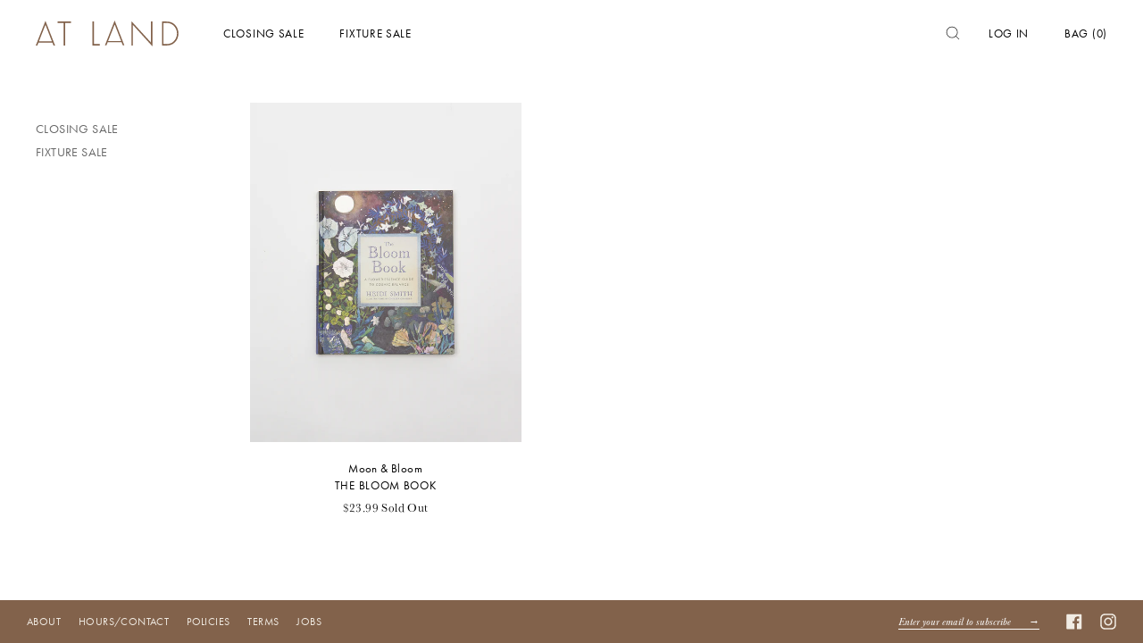

--- FILE ---
content_type: text/html; charset=utf-8
request_url: https://at.land/collections/gifts-of-comfort-protection
body_size: 15264
content:
<!doctype html>
<!--[if IE 9]> <html class="ie9 no-js supports-no-cookies" lang="en"> <![endif]-->
<!--[if (gt IE 9)|!(IE)]><!--> <html class="no-js supports-no-cookies" lang="en"> <!--<![endif]-->
<head>
  <meta charset="utf-8">
  <meta http-equiv="X-UA-Compatible" content="IE=edge">
  <meta name="viewport" content="width=device-width,initial-scale=1">
  <meta name="theme-color" content="#000">
  <link rel="canonical" href="https://at.land/collections/gifts-of-comfort-protection">
  <link rel="stylesheet" href="https://use.typekit.net/ode5jxv.css">


  
    <link rel="icon" type="image/png" href="//at.land/cdn/shop/files/At.Land-Favicon_16x16.png?v=1687078125" sizes="16x16">  
    <link rel="icon" type="image/png" href="//at.land/cdn/shop/files/At.Land-Favicon_32x32.png?v=1687078125" sizes="32x32">  
    <link rel="icon" type="image/png" href="//at.land/cdn/shop/files/At.Land-Favicon_96x96.png?v=1687078125" sizes="96x96">
    <link rel="apple-touch-icon" sizes="180x180" href="//at.land/cdn/shop/files/At.Land-Favicon_180x180.png?v=1687078125">  
    <link rel="apple-touch-icon" sizes="152x152" href="//at.land/cdn/shop/files/At.Land-Favicon_152x152.png?v=1687078125">  
    <link rel="apple-touch-icon" sizes="167x167" href="//at.land/cdn/shop/files/At.Land-Favicon_167x167.png?v=1687078125">      
  

  <title>
Gifts of Comfort &amp; Protection
| At Land
</title>

  

  
<meta property="og:site_name" content="At Land">
<meta property="og:url" content="https://at.land/collections/gifts-of-comfort-protection">
<meta property="og:title" content="Gifts of Comfort &amp; Protection">
<meta property="og:type" content="website">
<meta property="og:description" content="Lifestyle store featuring earthy, minimal clothing, accessories, and home goods where high-quality pieces are sourced from independent designers, artists and cultural centers, and showcased alongside our innovative organic wellness bar.">


<meta name="twitter:site" content="@">
<meta name="twitter:card" content="summary_large_image">
<meta name="twitter:title" content="Gifts of Comfort &amp; Protection">
<meta name="twitter:description" content="Lifestyle store featuring earthy, minimal clothing, accessories, and home goods where high-quality pieces are sourced from independent designers, artists and cultural centers, and showcased alongside our innovative organic wellness bar.">


  <link href="//at.land/cdn/shop/t/15/assets/theme.scss.css?v=6412185654654148391743261629" rel="stylesheet" type="text/css" media="all" />

  <script>
    document.documentElement.className = document.documentElement.className.replace('no-js', 'js');

    window.theme = {
      strings: {
        addToCart: "Add to Bag",
        soldOut: "Sold Out",
        unavailable: "Unavailable"
      },
      moneyFormat: "${{amount}}"
    };
  </script>
  <style>
    html {
      --logo-badge-width: 64px;
    }    
  </style>

  <link rel="stylesheet" href="https://unpkg.com/flickity@2/dist/flickity.min.css">
  

  <!--[if (gt IE 9)|!(IE)]><!--><script src="//at.land/cdn/shop/t/15/assets/vendor.js?v=37414950204209589701690743545" defer="defer"></script><!--<![endif]-->
  <!--[if lt IE 9]><script src="//at.land/cdn/shop/t/15/assets/vendor.js?v=37414950204209589701690743545"></script><![endif]-->

  <script src="https://unpkg.com/flickity@2/dist/flickity.pkgd.min.js" defer="defer"></script>

  <script src="https://cdn.jsdelivr.net/npm/js-cookie@2/src/js.cookie.min.js"></script>

  <!--[if (gt IE 9)|!(IE)]><!--><script src="//at.land/cdn/shop/t/15/assets/theme.js?v=42128763431150033211747677470" defer="defer"></script><!--<![endif]-->
  <!--[if lt IE 9]><script src="//at.land/cdn/shop/t/15/assets/theme.js?v=42128763431150033211747677470"></script><![endif]-->

  <script>window.performance && window.performance.mark && window.performance.mark('shopify.content_for_header.start');</script><meta name="google-site-verification" content="Y_-9ynNwAgXocZgRrAGIEt9uxUzH3lneLdva4FQsuck">
<meta id="shopify-digital-wallet" name="shopify-digital-wallet" content="/16258789/digital_wallets/dialog">
<meta name="shopify-checkout-api-token" content="2f48f67a1ffe648ace287b60423845f5">
<meta id="in-context-paypal-metadata" data-shop-id="16258789" data-venmo-supported="false" data-environment="production" data-locale="en_US" data-paypal-v4="true" data-currency="USD">
<link rel="alternate" type="application/atom+xml" title="Feed" href="/collections/gifts-of-comfort-protection.atom" />
<link rel="alternate" type="application/json+oembed" href="https://at.land/collections/gifts-of-comfort-protection.oembed">
<script async="async" src="/checkouts/internal/preloads.js?locale=en-US"></script>
<link rel="preconnect" href="https://shop.app" crossorigin="anonymous">
<script async="async" src="https://shop.app/checkouts/internal/preloads.js?locale=en-US&shop_id=16258789" crossorigin="anonymous"></script>
<script id="apple-pay-shop-capabilities" type="application/json">{"shopId":16258789,"countryCode":"US","currencyCode":"USD","merchantCapabilities":["supports3DS"],"merchantId":"gid:\/\/shopify\/Shop\/16258789","merchantName":"At Land","requiredBillingContactFields":["postalAddress","email","phone"],"requiredShippingContactFields":["postalAddress","email","phone"],"shippingType":"shipping","supportedNetworks":["visa","masterCard","amex","discover","elo","jcb"],"total":{"type":"pending","label":"At Land","amount":"1.00"},"shopifyPaymentsEnabled":true,"supportsSubscriptions":true}</script>
<script id="shopify-features" type="application/json">{"accessToken":"2f48f67a1ffe648ace287b60423845f5","betas":["rich-media-storefront-analytics"],"domain":"at.land","predictiveSearch":true,"shopId":16258789,"locale":"en"}</script>
<script>var Shopify = Shopify || {};
Shopify.shop = "at-land.myshopify.com";
Shopify.locale = "en";
Shopify.currency = {"active":"USD","rate":"1.0"};
Shopify.country = "US";
Shopify.theme = {"name":"At Land (Artwork updates) - 07\/30\/11","id":155787493672,"schema_name":"Slate","schema_version":"0.11.0","theme_store_id":null,"role":"main"};
Shopify.theme.handle = "null";
Shopify.theme.style = {"id":null,"handle":null};
Shopify.cdnHost = "at.land/cdn";
Shopify.routes = Shopify.routes || {};
Shopify.routes.root = "/";</script>
<script type="module">!function(o){(o.Shopify=o.Shopify||{}).modules=!0}(window);</script>
<script>!function(o){function n(){var o=[];function n(){o.push(Array.prototype.slice.apply(arguments))}return n.q=o,n}var t=o.Shopify=o.Shopify||{};t.loadFeatures=n(),t.autoloadFeatures=n()}(window);</script>
<script>
  window.ShopifyPay = window.ShopifyPay || {};
  window.ShopifyPay.apiHost = "shop.app\/pay";
  window.ShopifyPay.redirectState = null;
</script>
<script id="shop-js-analytics" type="application/json">{"pageType":"collection"}</script>
<script defer="defer" async type="module" src="//at.land/cdn/shopifycloud/shop-js/modules/v2/client.init-shop-cart-sync_C5BV16lS.en.esm.js"></script>
<script defer="defer" async type="module" src="//at.land/cdn/shopifycloud/shop-js/modules/v2/chunk.common_CygWptCX.esm.js"></script>
<script type="module">
  await import("//at.land/cdn/shopifycloud/shop-js/modules/v2/client.init-shop-cart-sync_C5BV16lS.en.esm.js");
await import("//at.land/cdn/shopifycloud/shop-js/modules/v2/chunk.common_CygWptCX.esm.js");

  window.Shopify.SignInWithShop?.initShopCartSync?.({"fedCMEnabled":true,"windoidEnabled":true});

</script>
<script>
  window.Shopify = window.Shopify || {};
  if (!window.Shopify.featureAssets) window.Shopify.featureAssets = {};
  window.Shopify.featureAssets['shop-js'] = {"shop-cart-sync":["modules/v2/client.shop-cart-sync_ZFArdW7E.en.esm.js","modules/v2/chunk.common_CygWptCX.esm.js"],"init-fed-cm":["modules/v2/client.init-fed-cm_CmiC4vf6.en.esm.js","modules/v2/chunk.common_CygWptCX.esm.js"],"shop-button":["modules/v2/client.shop-button_tlx5R9nI.en.esm.js","modules/v2/chunk.common_CygWptCX.esm.js"],"shop-cash-offers":["modules/v2/client.shop-cash-offers_DOA2yAJr.en.esm.js","modules/v2/chunk.common_CygWptCX.esm.js","modules/v2/chunk.modal_D71HUcav.esm.js"],"init-windoid":["modules/v2/client.init-windoid_sURxWdc1.en.esm.js","modules/v2/chunk.common_CygWptCX.esm.js"],"shop-toast-manager":["modules/v2/client.shop-toast-manager_ClPi3nE9.en.esm.js","modules/v2/chunk.common_CygWptCX.esm.js"],"init-shop-email-lookup-coordinator":["modules/v2/client.init-shop-email-lookup-coordinator_B8hsDcYM.en.esm.js","modules/v2/chunk.common_CygWptCX.esm.js"],"init-shop-cart-sync":["modules/v2/client.init-shop-cart-sync_C5BV16lS.en.esm.js","modules/v2/chunk.common_CygWptCX.esm.js"],"avatar":["modules/v2/client.avatar_BTnouDA3.en.esm.js"],"pay-button":["modules/v2/client.pay-button_FdsNuTd3.en.esm.js","modules/v2/chunk.common_CygWptCX.esm.js"],"init-customer-accounts":["modules/v2/client.init-customer-accounts_DxDtT_ad.en.esm.js","modules/v2/client.shop-login-button_C5VAVYt1.en.esm.js","modules/v2/chunk.common_CygWptCX.esm.js","modules/v2/chunk.modal_D71HUcav.esm.js"],"init-shop-for-new-customer-accounts":["modules/v2/client.init-shop-for-new-customer-accounts_ChsxoAhi.en.esm.js","modules/v2/client.shop-login-button_C5VAVYt1.en.esm.js","modules/v2/chunk.common_CygWptCX.esm.js","modules/v2/chunk.modal_D71HUcav.esm.js"],"shop-login-button":["modules/v2/client.shop-login-button_C5VAVYt1.en.esm.js","modules/v2/chunk.common_CygWptCX.esm.js","modules/v2/chunk.modal_D71HUcav.esm.js"],"init-customer-accounts-sign-up":["modules/v2/client.init-customer-accounts-sign-up_CPSyQ0Tj.en.esm.js","modules/v2/client.shop-login-button_C5VAVYt1.en.esm.js","modules/v2/chunk.common_CygWptCX.esm.js","modules/v2/chunk.modal_D71HUcav.esm.js"],"shop-follow-button":["modules/v2/client.shop-follow-button_Cva4Ekp9.en.esm.js","modules/v2/chunk.common_CygWptCX.esm.js","modules/v2/chunk.modal_D71HUcav.esm.js"],"checkout-modal":["modules/v2/client.checkout-modal_BPM8l0SH.en.esm.js","modules/v2/chunk.common_CygWptCX.esm.js","modules/v2/chunk.modal_D71HUcav.esm.js"],"lead-capture":["modules/v2/client.lead-capture_Bi8yE_yS.en.esm.js","modules/v2/chunk.common_CygWptCX.esm.js","modules/v2/chunk.modal_D71HUcav.esm.js"],"shop-login":["modules/v2/client.shop-login_D6lNrXab.en.esm.js","modules/v2/chunk.common_CygWptCX.esm.js","modules/v2/chunk.modal_D71HUcav.esm.js"],"payment-terms":["modules/v2/client.payment-terms_CZxnsJam.en.esm.js","modules/v2/chunk.common_CygWptCX.esm.js","modules/v2/chunk.modal_D71HUcav.esm.js"]};
</script>
<script>(function() {
  var isLoaded = false;
  function asyncLoad() {
    if (isLoaded) return;
    isLoaded = true;
    var urls = ["https:\/\/assets1.adroll.com\/shopify\/latest\/j\/shopify_rolling_bootstrap_v2.js?adroll_adv_id=4HD7AIJY3FGLJGAVDLVLEX\u0026adroll_pix_id=7MVP37JITZDU7BFE6YZRHB\u0026shop=at-land.myshopify.com","https:\/\/chimpstatic.com\/mcjs-connected\/js\/users\/6539fa6849ddd3ef3352aebd5\/fdd2cfe76b6a4328e7716ae8b.js?shop=at-land.myshopify.com"];
    for (var i = 0; i < urls.length; i++) {
      var s = document.createElement('script');
      s.type = 'text/javascript';
      s.async = true;
      s.src = urls[i];
      var x = document.getElementsByTagName('script')[0];
      x.parentNode.insertBefore(s, x);
    }
  };
  if(window.attachEvent) {
    window.attachEvent('onload', asyncLoad);
  } else {
    window.addEventListener('load', asyncLoad, false);
  }
})();</script>
<script id="__st">var __st={"a":16258789,"offset":-18000,"reqid":"dbb6c12f-b37f-4afa-9f79-c648f14cc23f-1768821759","pageurl":"at.land\/collections\/gifts-of-comfort-protection","u":"5465cfd68982","p":"collection","rtyp":"collection","rid":172621234275};</script>
<script>window.ShopifyPaypalV4VisibilityTracking = true;</script>
<script id="captcha-bootstrap">!function(){'use strict';const t='contact',e='account',n='new_comment',o=[[t,t],['blogs',n],['comments',n],[t,'customer']],c=[[e,'customer_login'],[e,'guest_login'],[e,'recover_customer_password'],[e,'create_customer']],r=t=>t.map((([t,e])=>`form[action*='/${t}']:not([data-nocaptcha='true']) input[name='form_type'][value='${e}']`)).join(','),a=t=>()=>t?[...document.querySelectorAll(t)].map((t=>t.form)):[];function s(){const t=[...o],e=r(t);return a(e)}const i='password',u='form_key',d=['recaptcha-v3-token','g-recaptcha-response','h-captcha-response',i],f=()=>{try{return window.sessionStorage}catch{return}},m='__shopify_v',_=t=>t.elements[u];function p(t,e,n=!1){try{const o=window.sessionStorage,c=JSON.parse(o.getItem(e)),{data:r}=function(t){const{data:e,action:n}=t;return t[m]||n?{data:e,action:n}:{data:t,action:n}}(c);for(const[e,n]of Object.entries(r))t.elements[e]&&(t.elements[e].value=n);n&&o.removeItem(e)}catch(o){console.error('form repopulation failed',{error:o})}}const l='form_type',E='cptcha';function T(t){t.dataset[E]=!0}const w=window,h=w.document,L='Shopify',v='ce_forms',y='captcha';let A=!1;((t,e)=>{const n=(g='f06e6c50-85a8-45c8-87d0-21a2b65856fe',I='https://cdn.shopify.com/shopifycloud/storefront-forms-hcaptcha/ce_storefront_forms_captcha_hcaptcha.v1.5.2.iife.js',D={infoText:'Protected by hCaptcha',privacyText:'Privacy',termsText:'Terms'},(t,e,n)=>{const o=w[L][v],c=o.bindForm;if(c)return c(t,g,e,D).then(n);var r;o.q.push([[t,g,e,D],n]),r=I,A||(h.body.append(Object.assign(h.createElement('script'),{id:'captcha-provider',async:!0,src:r})),A=!0)});var g,I,D;w[L]=w[L]||{},w[L][v]=w[L][v]||{},w[L][v].q=[],w[L][y]=w[L][y]||{},w[L][y].protect=function(t,e){n(t,void 0,e),T(t)},Object.freeze(w[L][y]),function(t,e,n,w,h,L){const[v,y,A,g]=function(t,e,n){const i=e?o:[],u=t?c:[],d=[...i,...u],f=r(d),m=r(i),_=r(d.filter((([t,e])=>n.includes(e))));return[a(f),a(m),a(_),s()]}(w,h,L),I=t=>{const e=t.target;return e instanceof HTMLFormElement?e:e&&e.form},D=t=>v().includes(t);t.addEventListener('submit',(t=>{const e=I(t);if(!e)return;const n=D(e)&&!e.dataset.hcaptchaBound&&!e.dataset.recaptchaBound,o=_(e),c=g().includes(e)&&(!o||!o.value);(n||c)&&t.preventDefault(),c&&!n&&(function(t){try{if(!f())return;!function(t){const e=f();if(!e)return;const n=_(t);if(!n)return;const o=n.value;o&&e.removeItem(o)}(t);const e=Array.from(Array(32),(()=>Math.random().toString(36)[2])).join('');!function(t,e){_(t)||t.append(Object.assign(document.createElement('input'),{type:'hidden',name:u})),t.elements[u].value=e}(t,e),function(t,e){const n=f();if(!n)return;const o=[...t.querySelectorAll(`input[type='${i}']`)].map((({name:t})=>t)),c=[...d,...o],r={};for(const[a,s]of new FormData(t).entries())c.includes(a)||(r[a]=s);n.setItem(e,JSON.stringify({[m]:1,action:t.action,data:r}))}(t,e)}catch(e){console.error('failed to persist form',e)}}(e),e.submit())}));const S=(t,e)=>{t&&!t.dataset[E]&&(n(t,e.some((e=>e===t))),T(t))};for(const o of['focusin','change'])t.addEventListener(o,(t=>{const e=I(t);D(e)&&S(e,y())}));const B=e.get('form_key'),M=e.get(l),P=B&&M;t.addEventListener('DOMContentLoaded',(()=>{const t=y();if(P)for(const e of t)e.elements[l].value===M&&p(e,B);[...new Set([...A(),...v().filter((t=>'true'===t.dataset.shopifyCaptcha))])].forEach((e=>S(e,t)))}))}(h,new URLSearchParams(w.location.search),n,t,e,['guest_login'])})(!0,!0)}();</script>
<script integrity="sha256-4kQ18oKyAcykRKYeNunJcIwy7WH5gtpwJnB7kiuLZ1E=" data-source-attribution="shopify.loadfeatures" defer="defer" src="//at.land/cdn/shopifycloud/storefront/assets/storefront/load_feature-a0a9edcb.js" crossorigin="anonymous"></script>
<script crossorigin="anonymous" defer="defer" src="//at.land/cdn/shopifycloud/storefront/assets/shopify_pay/storefront-65b4c6d7.js?v=20250812"></script>
<script data-source-attribution="shopify.dynamic_checkout.dynamic.init">var Shopify=Shopify||{};Shopify.PaymentButton=Shopify.PaymentButton||{isStorefrontPortableWallets:!0,init:function(){window.Shopify.PaymentButton.init=function(){};var t=document.createElement("script");t.src="https://at.land/cdn/shopifycloud/portable-wallets/latest/portable-wallets.en.js",t.type="module",document.head.appendChild(t)}};
</script>
<script data-source-attribution="shopify.dynamic_checkout.buyer_consent">
  function portableWalletsHideBuyerConsent(e){var t=document.getElementById("shopify-buyer-consent"),n=document.getElementById("shopify-subscription-policy-button");t&&n&&(t.classList.add("hidden"),t.setAttribute("aria-hidden","true"),n.removeEventListener("click",e))}function portableWalletsShowBuyerConsent(e){var t=document.getElementById("shopify-buyer-consent"),n=document.getElementById("shopify-subscription-policy-button");t&&n&&(t.classList.remove("hidden"),t.removeAttribute("aria-hidden"),n.addEventListener("click",e))}window.Shopify?.PaymentButton&&(window.Shopify.PaymentButton.hideBuyerConsent=portableWalletsHideBuyerConsent,window.Shopify.PaymentButton.showBuyerConsent=portableWalletsShowBuyerConsent);
</script>
<script data-source-attribution="shopify.dynamic_checkout.cart.bootstrap">document.addEventListener("DOMContentLoaded",(function(){function t(){return document.querySelector("shopify-accelerated-checkout-cart, shopify-accelerated-checkout")}if(t())Shopify.PaymentButton.init();else{new MutationObserver((function(e,n){t()&&(Shopify.PaymentButton.init(),n.disconnect())})).observe(document.body,{childList:!0,subtree:!0})}}));
</script>
<link id="shopify-accelerated-checkout-styles" rel="stylesheet" media="screen" href="https://at.land/cdn/shopifycloud/portable-wallets/latest/accelerated-checkout-backwards-compat.css" crossorigin="anonymous">
<style id="shopify-accelerated-checkout-cart">
        #shopify-buyer-consent {
  margin-top: 1em;
  display: inline-block;
  width: 100%;
}

#shopify-buyer-consent.hidden {
  display: none;
}

#shopify-subscription-policy-button {
  background: none;
  border: none;
  padding: 0;
  text-decoration: underline;
  font-size: inherit;
  cursor: pointer;
}

#shopify-subscription-policy-button::before {
  box-shadow: none;
}

      </style>

<script>window.performance && window.performance.mark && window.performance.mark('shopify.content_for_header.end');</script>
<meta property="og:image" content="https://cdn.shopify.com/s/files/1/1625/8789/files/logo-at-land.png?height=628&pad_color=fff&v=1687102029&width=1200" />
<meta property="og:image:secure_url" content="https://cdn.shopify.com/s/files/1/1625/8789/files/logo-at-land.png?height=628&pad_color=fff&v=1687102029&width=1200" />
<meta property="og:image:width" content="1200" />
<meta property="og:image:height" content="628" />
<link href="https://monorail-edge.shopifysvc.com" rel="dns-prefetch">
<script>(function(){if ("sendBeacon" in navigator && "performance" in window) {try {var session_token_from_headers = performance.getEntriesByType('navigation')[0].serverTiming.find(x => x.name == '_s').description;} catch {var session_token_from_headers = undefined;}var session_cookie_matches = document.cookie.match(/_shopify_s=([^;]*)/);var session_token_from_cookie = session_cookie_matches && session_cookie_matches.length === 2 ? session_cookie_matches[1] : "";var session_token = session_token_from_headers || session_token_from_cookie || "";function handle_abandonment_event(e) {var entries = performance.getEntries().filter(function(entry) {return /monorail-edge.shopifysvc.com/.test(entry.name);});if (!window.abandonment_tracked && entries.length === 0) {window.abandonment_tracked = true;var currentMs = Date.now();var navigation_start = performance.timing.navigationStart;var payload = {shop_id: 16258789,url: window.location.href,navigation_start,duration: currentMs - navigation_start,session_token,page_type: "collection"};window.navigator.sendBeacon("https://monorail-edge.shopifysvc.com/v1/produce", JSON.stringify({schema_id: "online_store_buyer_site_abandonment/1.1",payload: payload,metadata: {event_created_at_ms: currentMs,event_sent_at_ms: currentMs}}));}}window.addEventListener('pagehide', handle_abandonment_event);}}());</script>
<script id="web-pixels-manager-setup">(function e(e,d,r,n,o){if(void 0===o&&(o={}),!Boolean(null===(a=null===(i=window.Shopify)||void 0===i?void 0:i.analytics)||void 0===a?void 0:a.replayQueue)){var i,a;window.Shopify=window.Shopify||{};var t=window.Shopify;t.analytics=t.analytics||{};var s=t.analytics;s.replayQueue=[],s.publish=function(e,d,r){return s.replayQueue.push([e,d,r]),!0};try{self.performance.mark("wpm:start")}catch(e){}var l=function(){var e={modern:/Edge?\/(1{2}[4-9]|1[2-9]\d|[2-9]\d{2}|\d{4,})\.\d+(\.\d+|)|Firefox\/(1{2}[4-9]|1[2-9]\d|[2-9]\d{2}|\d{4,})\.\d+(\.\d+|)|Chrom(ium|e)\/(9{2}|\d{3,})\.\d+(\.\d+|)|(Maci|X1{2}).+ Version\/(15\.\d+|(1[6-9]|[2-9]\d|\d{3,})\.\d+)([,.]\d+|)( \(\w+\)|)( Mobile\/\w+|) Safari\/|Chrome.+OPR\/(9{2}|\d{3,})\.\d+\.\d+|(CPU[ +]OS|iPhone[ +]OS|CPU[ +]iPhone|CPU IPhone OS|CPU iPad OS)[ +]+(15[._]\d+|(1[6-9]|[2-9]\d|\d{3,})[._]\d+)([._]\d+|)|Android:?[ /-](13[3-9]|1[4-9]\d|[2-9]\d{2}|\d{4,})(\.\d+|)(\.\d+|)|Android.+Firefox\/(13[5-9]|1[4-9]\d|[2-9]\d{2}|\d{4,})\.\d+(\.\d+|)|Android.+Chrom(ium|e)\/(13[3-9]|1[4-9]\d|[2-9]\d{2}|\d{4,})\.\d+(\.\d+|)|SamsungBrowser\/([2-9]\d|\d{3,})\.\d+/,legacy:/Edge?\/(1[6-9]|[2-9]\d|\d{3,})\.\d+(\.\d+|)|Firefox\/(5[4-9]|[6-9]\d|\d{3,})\.\d+(\.\d+|)|Chrom(ium|e)\/(5[1-9]|[6-9]\d|\d{3,})\.\d+(\.\d+|)([\d.]+$|.*Safari\/(?![\d.]+ Edge\/[\d.]+$))|(Maci|X1{2}).+ Version\/(10\.\d+|(1[1-9]|[2-9]\d|\d{3,})\.\d+)([,.]\d+|)( \(\w+\)|)( Mobile\/\w+|) Safari\/|Chrome.+OPR\/(3[89]|[4-9]\d|\d{3,})\.\d+\.\d+|(CPU[ +]OS|iPhone[ +]OS|CPU[ +]iPhone|CPU IPhone OS|CPU iPad OS)[ +]+(10[._]\d+|(1[1-9]|[2-9]\d|\d{3,})[._]\d+)([._]\d+|)|Android:?[ /-](13[3-9]|1[4-9]\d|[2-9]\d{2}|\d{4,})(\.\d+|)(\.\d+|)|Mobile Safari.+OPR\/([89]\d|\d{3,})\.\d+\.\d+|Android.+Firefox\/(13[5-9]|1[4-9]\d|[2-9]\d{2}|\d{4,})\.\d+(\.\d+|)|Android.+Chrom(ium|e)\/(13[3-9]|1[4-9]\d|[2-9]\d{2}|\d{4,})\.\d+(\.\d+|)|Android.+(UC? ?Browser|UCWEB|U3)[ /]?(15\.([5-9]|\d{2,})|(1[6-9]|[2-9]\d|\d{3,})\.\d+)\.\d+|SamsungBrowser\/(5\.\d+|([6-9]|\d{2,})\.\d+)|Android.+MQ{2}Browser\/(14(\.(9|\d{2,})|)|(1[5-9]|[2-9]\d|\d{3,})(\.\d+|))(\.\d+|)|K[Aa][Ii]OS\/(3\.\d+|([4-9]|\d{2,})\.\d+)(\.\d+|)/},d=e.modern,r=e.legacy,n=navigator.userAgent;return n.match(d)?"modern":n.match(r)?"legacy":"unknown"}(),u="modern"===l?"modern":"legacy",c=(null!=n?n:{modern:"",legacy:""})[u],f=function(e){return[e.baseUrl,"/wpm","/b",e.hashVersion,"modern"===e.buildTarget?"m":"l",".js"].join("")}({baseUrl:d,hashVersion:r,buildTarget:u}),m=function(e){var d=e.version,r=e.bundleTarget,n=e.surface,o=e.pageUrl,i=e.monorailEndpoint;return{emit:function(e){var a=e.status,t=e.errorMsg,s=(new Date).getTime(),l=JSON.stringify({metadata:{event_sent_at_ms:s},events:[{schema_id:"web_pixels_manager_load/3.1",payload:{version:d,bundle_target:r,page_url:o,status:a,surface:n,error_msg:t},metadata:{event_created_at_ms:s}}]});if(!i)return console&&console.warn&&console.warn("[Web Pixels Manager] No Monorail endpoint provided, skipping logging."),!1;try{return self.navigator.sendBeacon.bind(self.navigator)(i,l)}catch(e){}var u=new XMLHttpRequest;try{return u.open("POST",i,!0),u.setRequestHeader("Content-Type","text/plain"),u.send(l),!0}catch(e){return console&&console.warn&&console.warn("[Web Pixels Manager] Got an unhandled error while logging to Monorail."),!1}}}}({version:r,bundleTarget:l,surface:e.surface,pageUrl:self.location.href,monorailEndpoint:e.monorailEndpoint});try{o.browserTarget=l,function(e){var d=e.src,r=e.async,n=void 0===r||r,o=e.onload,i=e.onerror,a=e.sri,t=e.scriptDataAttributes,s=void 0===t?{}:t,l=document.createElement("script"),u=document.querySelector("head"),c=document.querySelector("body");if(l.async=n,l.src=d,a&&(l.integrity=a,l.crossOrigin="anonymous"),s)for(var f in s)if(Object.prototype.hasOwnProperty.call(s,f))try{l.dataset[f]=s[f]}catch(e){}if(o&&l.addEventListener("load",o),i&&l.addEventListener("error",i),u)u.appendChild(l);else{if(!c)throw new Error("Did not find a head or body element to append the script");c.appendChild(l)}}({src:f,async:!0,onload:function(){if(!function(){var e,d;return Boolean(null===(d=null===(e=window.Shopify)||void 0===e?void 0:e.analytics)||void 0===d?void 0:d.initialized)}()){var d=window.webPixelsManager.init(e)||void 0;if(d){var r=window.Shopify.analytics;r.replayQueue.forEach((function(e){var r=e[0],n=e[1],o=e[2];d.publishCustomEvent(r,n,o)})),r.replayQueue=[],r.publish=d.publishCustomEvent,r.visitor=d.visitor,r.initialized=!0}}},onerror:function(){return m.emit({status:"failed",errorMsg:"".concat(f," has failed to load")})},sri:function(e){var d=/^sha384-[A-Za-z0-9+/=]+$/;return"string"==typeof e&&d.test(e)}(c)?c:"",scriptDataAttributes:o}),m.emit({status:"loading"})}catch(e){m.emit({status:"failed",errorMsg:(null==e?void 0:e.message)||"Unknown error"})}}})({shopId: 16258789,storefrontBaseUrl: "https://at.land",extensionsBaseUrl: "https://extensions.shopifycdn.com/cdn/shopifycloud/web-pixels-manager",monorailEndpoint: "https://monorail-edge.shopifysvc.com/unstable/produce_batch",surface: "storefront-renderer",enabledBetaFlags: ["2dca8a86"],webPixelsConfigList: [{"id":"273482024","configuration":"{\"pixel_id\":\"795374684162068\",\"pixel_type\":\"facebook_pixel\",\"metaapp_system_user_token\":\"-\"}","eventPayloadVersion":"v1","runtimeContext":"OPEN","scriptVersion":"ca16bc87fe92b6042fbaa3acc2fbdaa6","type":"APP","apiClientId":2329312,"privacyPurposes":["ANALYTICS","MARKETING","SALE_OF_DATA"],"dataSharingAdjustments":{"protectedCustomerApprovalScopes":["read_customer_address","read_customer_email","read_customer_name","read_customer_personal_data","read_customer_phone"]}},{"id":"shopify-app-pixel","configuration":"{}","eventPayloadVersion":"v1","runtimeContext":"STRICT","scriptVersion":"0450","apiClientId":"shopify-pixel","type":"APP","privacyPurposes":["ANALYTICS","MARKETING"]},{"id":"shopify-custom-pixel","eventPayloadVersion":"v1","runtimeContext":"LAX","scriptVersion":"0450","apiClientId":"shopify-pixel","type":"CUSTOM","privacyPurposes":["ANALYTICS","MARKETING"]}],isMerchantRequest: false,initData: {"shop":{"name":"At Land","paymentSettings":{"currencyCode":"USD"},"myshopifyDomain":"at-land.myshopify.com","countryCode":"US","storefrontUrl":"https:\/\/at.land"},"customer":null,"cart":null,"checkout":null,"productVariants":[],"purchasingCompany":null},},"https://at.land/cdn","fcfee988w5aeb613cpc8e4bc33m6693e112",{"modern":"","legacy":""},{"shopId":"16258789","storefrontBaseUrl":"https:\/\/at.land","extensionBaseUrl":"https:\/\/extensions.shopifycdn.com\/cdn\/shopifycloud\/web-pixels-manager","surface":"storefront-renderer","enabledBetaFlags":"[\"2dca8a86\"]","isMerchantRequest":"false","hashVersion":"fcfee988w5aeb613cpc8e4bc33m6693e112","publish":"custom","events":"[[\"page_viewed\",{}],[\"collection_viewed\",{\"collection\":{\"id\":\"172621234275\",\"title\":\"Gifts of Comfort \u0026 Protection\",\"productVariants\":[{\"price\":{\"amount\":23.99,\"currencyCode\":\"USD\"},\"product\":{\"title\":\"The Bloom Book\",\"vendor\":\"Moon \u0026 Bloom\",\"id\":\"4658326765667\",\"untranslatedTitle\":\"The Bloom Book\",\"url\":\"\/products\/the-bloom-book\",\"type\":\"Paper\"},\"id\":\"32817367384163\",\"image\":{\"src\":\"\/\/at.land\/cdn\/shop\/products\/Moon_Bloom_Bloom_Book_0166.jpg?v=1642609571\"},\"sku\":\"\",\"title\":\"Default Title\",\"untranslatedTitle\":\"Default Title\"}]}}]]"});</script><script>
  window.ShopifyAnalytics = window.ShopifyAnalytics || {};
  window.ShopifyAnalytics.meta = window.ShopifyAnalytics.meta || {};
  window.ShopifyAnalytics.meta.currency = 'USD';
  var meta = {"products":[{"id":4658326765667,"gid":"gid:\/\/shopify\/Product\/4658326765667","vendor":"Moon \u0026 Bloom","type":"Paper","handle":"the-bloom-book","variants":[{"id":32817367384163,"price":2399,"name":"The Bloom Book","public_title":null,"sku":""}],"remote":false}],"page":{"pageType":"collection","resourceType":"collection","resourceId":172621234275,"requestId":"dbb6c12f-b37f-4afa-9f79-c648f14cc23f-1768821759"}};
  for (var attr in meta) {
    window.ShopifyAnalytics.meta[attr] = meta[attr];
  }
</script>
<script class="analytics">
  (function () {
    var customDocumentWrite = function(content) {
      var jquery = null;

      if (window.jQuery) {
        jquery = window.jQuery;
      } else if (window.Checkout && window.Checkout.$) {
        jquery = window.Checkout.$;
      }

      if (jquery) {
        jquery('body').append(content);
      }
    };

    var hasLoggedConversion = function(token) {
      if (token) {
        return document.cookie.indexOf('loggedConversion=' + token) !== -1;
      }
      return false;
    }

    var setCookieIfConversion = function(token) {
      if (token) {
        var twoMonthsFromNow = new Date(Date.now());
        twoMonthsFromNow.setMonth(twoMonthsFromNow.getMonth() + 2);

        document.cookie = 'loggedConversion=' + token + '; expires=' + twoMonthsFromNow;
      }
    }

    var trekkie = window.ShopifyAnalytics.lib = window.trekkie = window.trekkie || [];
    if (trekkie.integrations) {
      return;
    }
    trekkie.methods = [
      'identify',
      'page',
      'ready',
      'track',
      'trackForm',
      'trackLink'
    ];
    trekkie.factory = function(method) {
      return function() {
        var args = Array.prototype.slice.call(arguments);
        args.unshift(method);
        trekkie.push(args);
        return trekkie;
      };
    };
    for (var i = 0; i < trekkie.methods.length; i++) {
      var key = trekkie.methods[i];
      trekkie[key] = trekkie.factory(key);
    }
    trekkie.load = function(config) {
      trekkie.config = config || {};
      trekkie.config.initialDocumentCookie = document.cookie;
      var first = document.getElementsByTagName('script')[0];
      var script = document.createElement('script');
      script.type = 'text/javascript';
      script.onerror = function(e) {
        var scriptFallback = document.createElement('script');
        scriptFallback.type = 'text/javascript';
        scriptFallback.onerror = function(error) {
                var Monorail = {
      produce: function produce(monorailDomain, schemaId, payload) {
        var currentMs = new Date().getTime();
        var event = {
          schema_id: schemaId,
          payload: payload,
          metadata: {
            event_created_at_ms: currentMs,
            event_sent_at_ms: currentMs
          }
        };
        return Monorail.sendRequest("https://" + monorailDomain + "/v1/produce", JSON.stringify(event));
      },
      sendRequest: function sendRequest(endpointUrl, payload) {
        // Try the sendBeacon API
        if (window && window.navigator && typeof window.navigator.sendBeacon === 'function' && typeof window.Blob === 'function' && !Monorail.isIos12()) {
          var blobData = new window.Blob([payload], {
            type: 'text/plain'
          });

          if (window.navigator.sendBeacon(endpointUrl, blobData)) {
            return true;
          } // sendBeacon was not successful

        } // XHR beacon

        var xhr = new XMLHttpRequest();

        try {
          xhr.open('POST', endpointUrl);
          xhr.setRequestHeader('Content-Type', 'text/plain');
          xhr.send(payload);
        } catch (e) {
          console.log(e);
        }

        return false;
      },
      isIos12: function isIos12() {
        return window.navigator.userAgent.lastIndexOf('iPhone; CPU iPhone OS 12_') !== -1 || window.navigator.userAgent.lastIndexOf('iPad; CPU OS 12_') !== -1;
      }
    };
    Monorail.produce('monorail-edge.shopifysvc.com',
      'trekkie_storefront_load_errors/1.1',
      {shop_id: 16258789,
      theme_id: 155787493672,
      app_name: "storefront",
      context_url: window.location.href,
      source_url: "//at.land/cdn/s/trekkie.storefront.cd680fe47e6c39ca5d5df5f0a32d569bc48c0f27.min.js"});

        };
        scriptFallback.async = true;
        scriptFallback.src = '//at.land/cdn/s/trekkie.storefront.cd680fe47e6c39ca5d5df5f0a32d569bc48c0f27.min.js';
        first.parentNode.insertBefore(scriptFallback, first);
      };
      script.async = true;
      script.src = '//at.land/cdn/s/trekkie.storefront.cd680fe47e6c39ca5d5df5f0a32d569bc48c0f27.min.js';
      first.parentNode.insertBefore(script, first);
    };
    trekkie.load(
      {"Trekkie":{"appName":"storefront","development":false,"defaultAttributes":{"shopId":16258789,"isMerchantRequest":null,"themeId":155787493672,"themeCityHash":"11372532933634028950","contentLanguage":"en","currency":"USD","eventMetadataId":"41eef146-88fe-4e84-932b-02846a95e8ff"},"isServerSideCookieWritingEnabled":true,"monorailRegion":"shop_domain","enabledBetaFlags":["65f19447"]},"Session Attribution":{},"S2S":{"facebookCapiEnabled":true,"source":"trekkie-storefront-renderer","apiClientId":580111}}
    );

    var loaded = false;
    trekkie.ready(function() {
      if (loaded) return;
      loaded = true;

      window.ShopifyAnalytics.lib = window.trekkie;

      var originalDocumentWrite = document.write;
      document.write = customDocumentWrite;
      try { window.ShopifyAnalytics.merchantGoogleAnalytics.call(this); } catch(error) {};
      document.write = originalDocumentWrite;

      window.ShopifyAnalytics.lib.page(null,{"pageType":"collection","resourceType":"collection","resourceId":172621234275,"requestId":"dbb6c12f-b37f-4afa-9f79-c648f14cc23f-1768821759","shopifyEmitted":true});

      var match = window.location.pathname.match(/checkouts\/(.+)\/(thank_you|post_purchase)/)
      var token = match? match[1]: undefined;
      if (!hasLoggedConversion(token)) {
        setCookieIfConversion(token);
        window.ShopifyAnalytics.lib.track("Viewed Product Category",{"currency":"USD","category":"Collection: gifts-of-comfort-protection","collectionName":"gifts-of-comfort-protection","collectionId":172621234275,"nonInteraction":true},undefined,undefined,{"shopifyEmitted":true});
      }
    });


        var eventsListenerScript = document.createElement('script');
        eventsListenerScript.async = true;
        eventsListenerScript.src = "//at.land/cdn/shopifycloud/storefront/assets/shop_events_listener-3da45d37.js";
        document.getElementsByTagName('head')[0].appendChild(eventsListenerScript);

})();</script>
<script
  defer
  src="https://at.land/cdn/shopifycloud/perf-kit/shopify-perf-kit-3.0.4.min.js"
  data-application="storefront-renderer"
  data-shop-id="16258789"
  data-render-region="gcp-us-central1"
  data-page-type="collection"
  data-theme-instance-id="155787493672"
  data-theme-name="Slate"
  data-theme-version="0.11.0"
  data-monorail-region="shop_domain"
  data-resource-timing-sampling-rate="10"
  data-shs="true"
  data-shs-beacon="true"
  data-shs-export-with-fetch="true"
  data-shs-logs-sample-rate="1"
  data-shs-beacon-endpoint="https://at.land/api/collect"
></script>
</head>

<body id="gifts-of-comfort-amp-protection" class="template-collection ">

  <div class="site">
  

  <div id="shopify-section-header" class="shopify-section"><div data-section-id="header" data-section-type="header-section">

  <header role="banner" class="site-header">
    <nav role="navigation" class="header-nav-left">
  <span class="menu-trigger"><svg aria-hidden="true" focusable="false" role="presentation" class="icon icon-menu" viewBox="0 0 20 20"><path d="M17.5 6h-15a.5.5 0 0 1 0-1h15a.5.5 0 0 1 0 1zM17.5 11h-15a.5.5 0 0 1 0-1h15a.5.5 0 0 1 0 1zM17.5 16h-15a.5.5 0 0 1 0-1h15a.5.5 0 0 1 0 1z"/></svg></span>
  <ul class="site-nav site-nav-full">
    

        <li >
          <a href="/collections/all" class="site-nav__link">Closing Sale</a>
        </li>
      
    

        <li >
          <a href="/collections/fixture-sale" class="site-nav__link">Fixture Sale</a>
        </li>
      
    
  </ul>
</nav>
    
      <div class="header-logo h1" itemscope itemtype="http://schema.org/Organization">
    
        <a href="/" itemprop="url" class="site-logo">
          <svg aria-hidden="true" focusable="false" role="presentation" class="icon icon--wide icon-logo" viewBox="0 0 525 92"><g fill="currentColor" fill-rule="evenodd"><path d="M479.22 83.596c11.183 0 20.446-2.262 28.58-10.281 7.23-7.23 11.296-16.946 11.296-27.11 0-10.843-4.295-21.01-12.314-28.355-8.13-7.34-16.942-9.263-27.562-9.263h-9.829v75.009h9.83zM463.97 3.505h15.364c12.425 0 22.251 2.033 31.628 10.73 8.925 8.362 13.555 19.769 13.555 31.97 0 11.749-4.52 22.932-13.102 31.176-9.377 9.039-19.43 11.297-32.08 11.297H463.97V3.505zM428.724 91.502L357.22 15.479v73.2h-5.424V2.377L423.3 77.834V3.505h5.424zM290.067 13.782l-23.92 58.833h47.682l-23.762-58.833zm-25.812 63.543l-4.345 10.672h-5.538L290.067 0l35.585 87.997h-5.534l-4.401-10.803-51.462.131zM213.978 83.596h21.69v5.082h-27.11V3.505h5.42zM107.904 88.678h-5.42V8.587H80.457V3.505h49.474v5.082h-22.027zM35.695 14.994l-23.92 58.833h47.682L35.695 14.994zM9.883 78.536L5.538 89.209H0L35.695 1.212 71.28 89.209h-5.534l-4.401-10.803-51.462.13z"/></g></svg>
        </a>
    
      </div>
    
    
    <nav class="header-nav-right">
      <ul class="">
        <li class="header-search">
        <span><svg aria-hidden="true" focusable="false" role="presentation" class="icon icon-search" viewBox="0 0 100 100"><path d="M45.6 77.1c8.2 0 15.6-3.1 21.2-8.2l16.6 16.6c.3.3.7.4 1.1.4s.8-.1 1.1-.4c.6-.6.6-1.5 0-2.1L68.9 66.8c5.1-5.6 8.2-13 8.2-21.2 0-17.4-14.1-31.5-31.5-31.5S14.1 28.2 14.1 45.6s14.1 31.5 31.5 31.5zm0-60c15.7 0 28.5 12.8 28.5 28.5S61.3 74.1 45.6 74.1 17.1 61.3 17.1 45.6s12.8-28.5 28.5-28.5z"/></svg></span>
        <form action="/search" method="get" role="search" autocomplete="off">
          <svg aria-hidden="true" focusable="false" role="presentation" class="icon icon-search" viewBox="0 0 100 100"><path d="M45.6 77.1c8.2 0 15.6-3.1 21.2-8.2l16.6 16.6c.3.3.7.4 1.1.4s.8-.1 1.1-.4c.6-.6.6-1.5 0-2.1L68.9 66.8c5.1-5.6 8.2-13 8.2-21.2 0-17.4-14.1-31.5-31.5-31.5S14.1 28.2 14.1 45.6s14.1 31.5 31.5 31.5zm0-60c15.7 0 28.5 12.8 28.5 28.5S61.3 74.1 45.6 74.1 17.1 61.3 17.1 45.6s12.8-28.5 28.5-28.5z"/></svg>
          <div>
          <input type="hidden" name="type" value="product" />
          <input type="search"
                name="q"
                id="Search"
                value=""
                placeholder="search our store">
          <button type="submit" class="hide">
            <svg aria-hidden="true" focusable="false" role="presentation" class="icon icon-search" viewBox="0 0 100 100"><path d="M45.6 77.1c8.2 0 15.6-3.1 21.2-8.2l16.6 16.6c.3.3.7.4 1.1.4s.8-.1 1.1-.4c.6-.6.6-1.5 0-2.1L68.9 66.8c5.1-5.6 8.2-13 8.2-21.2 0-17.4-14.1-31.5-31.5-31.5S14.1 28.2 14.1 45.6s14.1 31.5 31.5 31.5zm0-60c15.7 0 28.5 12.8 28.5 28.5S61.3 74.1 45.6 74.1 17.1 61.3 17.1 45.6s12.8-28.5 28.5-28.5z"/></svg>
            <span class="icon-fallback-text">Search</span>
          </button></div>
        </form>
        </li>
        
          <li>
            <a href="/account/login" id="customer_login_link">Log in</a>
          </li>
          
        
        <li class="site-nav--has-submenu cart-nav">
          <a href="/cart"><span class="hide--md">Bag (</span><span data-cart-count>0</span><span class="hide--md">)</span></a>
          <div class="cart-container"></div>
        </li>
      </ul>
    </nav>
    

    

  </header>
  <nav role="navigation" class="mobile-nav">
  <ul class="mobile-nav-list">
    

        <li >
          <a href="/collections/all" class="site-nav__link">Closing Sale</a>
        </li>
      
    

        <li >
          <a href="/collections/fixture-sale" class="site-nav__link">Fixture Sale</a>
        </li>
      
    
    <!--<li>
      <a href="/pages/drink-bar" class="site-nav__link">Drink Bar</a>
    </li>-->
<!--       <li>
        <a href="/pages/appointments" class="site-nav__link">Appointments</a>
      </li> -->
      <!-- <li>
        <a href="/blogs/events" class="site-nav__link">Events</a>
      </li>
        <li>
      <a href="/pages/brands" class="site-nav__link">brands</a>
    </li> -->
    
    
      <li>
      <a href="/account/login" id="customer_login_link">Log in</a>
      </li>
    

  </ul>
  <span class="close-menu">&times;<span>
</nav>
</div>


</div>

  <main role="main" id="MainContent">
    




  <div class="collection-container">
    <nav role="navigation" class="col-left collection-nav">
  <ul class="site-nav site-nav-full">
    
<li ><a href="/collections/all">Closing Sale</a>
 
</li>

<li ><a href="/collections/fixture-sale">Fixture Sale</a>
 
</li>

  </ul>
</nav>
    <div class="col-main">

       

      

      
        

        
      

      <div class="product-list">
        
          <div class="product-item">
  
    <a href="/collections/gifts-of-comfort-protection/products/the-bloom-book" class="product-image">
      
      <img
  data-src="//at.land/cdn/shop/products/Moon_Bloom_Bloom_Book_0166_400x500_crop_center@2x.jpg?v=1642609571"
  data-srcset="//at.land/cdn/shop/products/Moon_Bloom_Bloom_Book_0166_200x250_crop_center@2x.jpg?v=1642609571 400w, //at.land/cdn/shop/products/Moon_Bloom_Bloom_Book_0166_320x400_crop_center@2x.jpg?v=1642609571 640w"
  data-sizes="800w"
  alt="The Bloom Book" class="lazy "/>
       
      
      <img
  data-src="//at.land/cdn/shop/products/Moon_Bloom_Bloom_Book_0168_400x500_crop_center@2x.jpg?v=1642609569"
  data-srcset="//at.land/cdn/shop/products/Moon_Bloom_Bloom_Book_0168_200x250_crop_center@2x.jpg?v=1642609569 400w, //at.land/cdn/shop/products/Moon_Bloom_Bloom_Book_0168_320x400_crop_center@2x.jpg?v=1642609569 640w"
  data-sizes="800w"
  alt="The Bloom Book" class="lazy hidden"/>
       
      
    </a>
  
  <div class="product-content">
    <p class="product-vendor">Moon & Bloom</p>
    <p class="product-title h4">
      <a href="/collections/gifts-of-comfort-protection/products/the-bloom-book">The Bloom Book</a>
    </p>
    <p class="product-price">
      
        
  
          
            $23.99
          
  
        
  
        
      
      
        Sold Out
      
        
    </p>
  </div>
</div>
        
      </div>
      
    </div>
  </div>
  


  </main>

  <div id="shopify-section-footer" class="shopify-section"><footer>
<div class="footer-inner">
  
<ul class="footer-social-nav">
      <li><!-- Begin MailChimp Signup Form -->
<form action="https://land.us16.list-manage.com/subscribe/post?u=6539fa6849ddd3ef3352aebd5&amp;id=7db5374194" method="post" id="mc-embedded-subscribe-form" name="mc-embedded-subscribe-form" class="newsletter-footer-form validate" target="_blank" novalidate autocomplete="off">
  <div class="mc-field-group">
    <input type="email" value="" name="EMAIL" class="required email" id="mce-EMAIL" placeholder="Enter your email to subscribe">
  </div>
  <div class="">
  <button type="submit" value="Sign Up" name="subscribe" id="mc-embedded-subscribe" class="">&rarr;</button>
  </div>
</form>
<!--End mc_embed_signup--></li>
      

        

        
          <li>
            <a href="https://www.facebook.com/atlandnewyork/" target="_blank" title="At Land on Facebook">
              <svg aria-hidden="true" focusable="false" role="presentation" class="icon icon-facebook" viewBox="0 0 20 20"><path fill="#444" d="M18.05.811q.439 0 .744.305t.305.744v16.637q0 .439-.305.744t-.744.305h-4.732v-7.221h2.415l.342-2.854h-2.757v-1.83q0-.659.293-1t1.073-.342h1.488V3.762q-.976-.098-2.171-.098-1.634 0-2.635.964t-1 2.72V9.47H7.951v2.854h2.415v7.221H1.413q-.439 0-.744-.305t-.305-.744V1.859q0-.439.305-.744T1.413.81H18.05z"/></svg>
              <span class="visually-hidden">Facebook</span>
            </a>
          </li>
        
      

        

        
      

        

        
      

        

        
          <li>
            <a href="https://www.instagram.com/at.land/" target="_blank" title="At Land on Instagram">
              <svg aria-hidden="true" focusable="false" role="presentation" class="icon icon-instagram" viewBox="0 0 512 512"><path d="M256 49.5c67.3 0 75.2.3 101.8 1.5 24.6 1.1 37.9 5.2 46.8 8.7 11.8 4.6 20.2 10 29 18.8s14.3 17.2 18.8 29c3.4 8.9 7.6 22.2 8.7 46.8 1.2 26.6 1.5 34.5 1.5 101.8s-.3 75.2-1.5 101.8c-1.1 24.6-5.2 37.9-8.7 46.8-4.6 11.8-10 20.2-18.8 29s-17.2 14.3-29 18.8c-8.9 3.4-22.2 7.6-46.8 8.7-26.6 1.2-34.5 1.5-101.8 1.5s-75.2-.3-101.8-1.5c-24.6-1.1-37.9-5.2-46.8-8.7-11.8-4.6-20.2-10-29-18.8s-14.3-17.2-18.8-29c-3.4-8.9-7.6-22.2-8.7-46.8-1.2-26.6-1.5-34.5-1.5-101.8s.3-75.2 1.5-101.8c1.1-24.6 5.2-37.9 8.7-46.8 4.6-11.8 10-20.2 18.8-29s17.2-14.3 29-18.8c8.9-3.4 22.2-7.6 46.8-8.7 26.6-1.3 34.5-1.5 101.8-1.5m0-45.4c-68.4 0-77 .3-103.9 1.5C125.3 6.8 107 11.1 91 17.3c-16.6 6.4-30.6 15.1-44.6 29.1-14 14-22.6 28.1-29.1 44.6-6.2 16-10.5 34.3-11.7 61.2C4.4 179 4.1 187.6 4.1 256s.3 77 1.5 103.9c1.2 26.8 5.5 45.1 11.7 61.2 6.4 16.6 15.1 30.6 29.1 44.6 14 14 28.1 22.6 44.6 29.1 16 6.2 34.3 10.5 61.2 11.7 26.9 1.2 35.4 1.5 103.9 1.5s77-.3 103.9-1.5c26.8-1.2 45.1-5.5 61.2-11.7 16.6-6.4 30.6-15.1 44.6-29.1 14-14 22.6-28.1 29.1-44.6 6.2-16 10.5-34.3 11.7-61.2 1.2-26.9 1.5-35.4 1.5-103.9s-.3-77-1.5-103.9c-1.2-26.8-5.5-45.1-11.7-61.2-6.4-16.6-15.1-30.6-29.1-44.6-14-14-28.1-22.6-44.6-29.1-16-6.2-34.3-10.5-61.2-11.7-27-1.1-35.6-1.4-104-1.4z"/><path d="M256 126.6c-71.4 0-129.4 57.9-129.4 129.4s58 129.4 129.4 129.4 129.4-58 129.4-129.4-58-129.4-129.4-129.4zm0 213.4c-46.4 0-84-37.6-84-84s37.6-84 84-84 84 37.6 84 84-37.6 84-84 84z"/><circle cx="390.5" cy="121.5" r="30.2"/></svg>
              <span class="visually-hidden">Instagram</span>
            </a>
          </li>
        
      

        

        
      

        

        
      

        

        
      

        

        
      
    </ul>
      <ul class="footer-link-nav">
        
          <li class="footer-link-nav__item" id="fl-about"><a href="/pages/about">About</a></li>
        
          <li class="footer-link-nav__item" id="fl-hours-contact"><a href="/pages/contact">Hours/Contact</a></li>
        
          <li class="footer-link-nav__item" id="fl-policies"><a href="/pages/shipping-returns">Policies</a></li>
        
          <li class="footer-link-nav__item" id="fl-terms"><a href="/pages/privacy-policy">Terms</a></li>
        
          <li class="footer-link-nav__item" id="fl-jobs"><a href="/pages/jobs">Jobs</a></li>
        
      </ul>
    

    
  </div>
</footer>


</div>
  <!-- /snippets/ajax-cart-template.liquid -->

  <script id="CartTemplate" type="text/template">
  
    <form action="/cart" method="post" novalidate class="cart ajaxcart">
      <div class="ajaxcart-inner ajaxcart-inner--has-fixed-footer">
        <div class="ajaxcart-header ajaxcart-header--fixed">
          <h2>Your Shopping Bag</h2>
        </div>
        <div class="ajaxcart-products">
        {{#items}}
          <div class="ajaxcart-row" data-line="{{line}}">
            <a href="{{url}}" class="ajaxcart-product-image"><img src="{{img}}" alt="{{name}}"></a>

            <div class="ajaxcart-product-content">
              <p class="ajaxcart-product-vendor">{{{vendor}}}</p>
              <p><a href="{{url}}" class="ajaxcart-product-title">{{{title}}}</a></p>
              {{#if variation}}
                <p class="ajaxcart-product-meta">{{variation}}</p>
              {{/if}}
              {{#properties}}
                {{#each this}}
                  {{#if this}}
                    <p class="ajaxcart-product-meta">{{@key}}: {{this}}</p>
                  {{/if}}
                {{/each}}
              {{/properties}}
              <p class="ajax-product-quantity">Qty / {{itemQty}}</p>
              <p class="ajax-product-price">
              {{#if discountsApplied}}
                <small class="ajaxcart-price--strikethrough">{{{price}}}</small>
                <span class="ajaxcart-price">
                  {{{discountedPrice}}}
                </span>
              {{else}}
                <span class="ajaxcart-price">
                  {{{price}}}
                </span>
              {{/if}}
              {{#if discountsApplied}}
                {{#each discounts}}
                  <small class="ajaxcart-discount">{{this.title}}</small>
                {{/each}}
              {{/if}}
          </div>
        </div>
        {{/items}}

        
      </div>
      <div class="ajaxcart-footer ajaxcart-footer--fixed">
        <div class="grid--full subtotal">
          <div class="grid__item two-thirds">
            <p class="ajaxcart-subtotal">Subtotal</p>
          </div>
          <div class="grid__item one-third text-right">
            <p class="ajaxcart-subtotal">{{{totalPrice}}}</p>
          </div>
        </div>
        {{#if totalCartDiscount}}
          <p class="ajaxcart-savings text-center">{{{totalCartDiscount}}}</p>
        {{/if}}
        <!--<p class="ajaxcart-note text-center">Shipping &amp; taxes calculated at checkout</p>-->
        <div class="text-right">
          <button type="submit" class="btn btn--full cart__checkout" name="checkout">
            Check Out
          </button>
          <!--<a href="/cart" class="btn btn--full cart__checkout">Check Out</a>-->
          <p style="margin: 10px 0 0; text-align: center">
          <a href="/cart" class="cart__edit">Edit Bag</a>
          </p>
        </div>
      </div>
    </form>
  
  </script>
  <script id="AjaxQty" type="text/template">
  
    <div class="ajaxcart-qty">
      <button type="button" class="ajaxcart-qty-adjust ajaxcart-qty--minus icon-fallback-text" data-id="{{key}}" data-qty="{{itemMinus}}" aria-label="Translation missing: en.cart.general.reduce_quantity">
        <span class="icon icon-minus" aria-hidden="true"></span>
        <span class="fallback-text" aria-hidden="true">&minus;</span>
      </button>
      <input type="text" class="ajaxcart-qty-num" value="{{itemQty}}" min="0" data-id="{{key}}" aria-label="quantity" pattern="[0-9]*">
      <button type="button" class="ajaxcart-qty-adjust ajaxcart-qty--plus icon-fallback-text" data-id="{{key}}" data-qty="{{itemAdd}}" aria-label="Translation missing: en.cart.general.increase_quantity">
        <span class="icon icon-plus" aria-hidden="true"></span>
        <span class="fallback-text" aria-hidden="true">+</span>
      </button>
    </div>
  
  </script>
  <script id="JsQty" type="text/template">
  
    <div class="js-qty">
      <button type="button" class="js-qty__adjust js-qty__adjust--minus icon-fallback-text" data-id="{{key}}" data-qty="{{itemMinus}}" aria-label="Translation missing: en.cart.general.reduce_quantity">
        <span class="icon icon-minus" aria-hidden="true"></span>
        <span class="fallback-text" aria-hidden="true">&minus;</span>
      </button>
      <input type="text" class="js-qty__num" value="{{itemQty}}" min="1" data-id="{{key}}" aria-label="quantity" pattern="[0-9]*" name="{{inputName}}" id="{{inputId}}">
      <button type="button" class="js-qty__adjust js-qty__adjust--plus icon-fallback-text" data-id="{{key}}" data-qty="{{itemAdd}}" aria-label="Translation missing: en.cart.general.increase_quantity">
        <span class="icon icon-plus" aria-hidden="true"></span>
        <span class="fallback-text" aria-hidden="true">+</span>
      </button>
    </div>
  
  </script>

  <!-- Begin MailChimp Signup Form -->
<div id="newsletter-signup" class="modal modal-newsletter">
  <div class="modal-content">
    <div class="modal-content-inner">
      <span class="close">&times;</span>
      <div id="mc_embed_signup">
        <form action="https://land.us16.list-manage.com/subscribe/post?u=6539fa6849ddd3ef3352aebd5&amp;id=7db5374194" method="post" id="mc-embedded-subscribe-form" name="mc-embedded-subscribe-form" class="validate" target="_blank" novalidate>
          <div id="mc_embed_signup_scroll">
          <h2 class="modal-title">Keep in touch</h2>
          <p>Be the first to know about sales, new items, special discounts &amp; events </p>
        <div class="form-group mc-field-group">
          <label for="mce-EMAIL">Email Address *</label>
          <input type="email" value="" name="EMAIL" class="required email" id="mce-EMAIL">
        </div>
        <div class="form-group mc-field-group">
          <label for="mce-FNAME">First Name </label>
          <input type="text" value="" name="FNAME" class="" id="mce-FNAME">
        </div>
        <div class="form-group mc-field-group">
          <label for="mce-LNAME">Last Name </label>
          <input type="text" value="" name="LNAME" class="" id="mce-LNAME">
        </div>
          <div id="mce-responses" class="clear">
            <div class="response" id="mce-error-response" style="display:none"></div>
            <div class="response" id="mce-success-response" style="display:none"></div>
          </div>    <!-- real people should not fill this in and expect good things - do not remove this or risk form bot signups-->
          <div style="position: absolute; left: -5000px;" aria-hidden="true"><input type="text" name="b_6539fa6849ddd3ef3352aebd5_7db5374194" tabindex="-1" value=""></div>
          <div class="clear"><input type="submit" value="Sign Up" name="subscribe" id="mc-embedded-subscribe" class="btn btn-outline btn-block"></div>
          </div>
        </form>
      </div>
    </div>
  </div>
</div>
<!--End mc_embed_signup-->
  <!-- Begin MailChimp Signup Form -->
<div id="newsletter-signup-compact" class="signup-newsletter">
  <div class="modal-content">
    <div class="modal-content-inner">
      <span class="close">&times;</span>
      <div id="mc_embed_signup">
        <form
          action="https://land.us16.list-manage.com/subscribe/post?u=6539fa6849ddd3ef3352aebd5&amp;id=7db5374194"
          method="post"
          id="mc-embedded-subscribe-form"
          name="mc-embedded-subscribe-form"
          class="validate"
          target="_blank"
          novalidate
        >
          <div id="mc_embed_signup_scroll">
            <h2 class="modal-title">Keep in touch</h2>
            <p>
              Join our list to stay updated on new arrivals, gallery exhibitions, &amp; exclusive offers.  
            </p>
            <div class="form-group mc-field-group">
              
              <input
                type="email"
                value=""
                name="EMAIL"
                class="required email"
                id="mce-EMAIL"
              />
            </div>

            <div id="mce-responses" class="clear">
              <div
                class="response"
                id="mce-error-response"
                style="display:none"
              ></div>
              <div
                class="response"
                id="mce-success-response"
                style="display:none"
              ></div>
            </div>
            <!-- real people should not fill this in and expect good things - do not remove this or risk form bot signups-->
            <div style="position: absolute; left: -5000px;" aria-hidden="true">
              <input
                type="text"
                name="b_6539fa6849ddd3ef3352aebd5_7db5374194"
                tabindex="-1"
                value=""
              />
            </div>
            <div class="clear form__actions">
              <input
                type="submit"
                value="Sign Up"
                name="subscribe"
                id="mc-embedded-subscribe"
                class="btn btn-outline btn-block"
              />
            </div>
          </div>
        </form>
      </div>
    </div>
  </div>
</div>
<!--End mc_embed_signup-->

  </div>
<script src="https://cdn.jsdelivr.net/npm/intersection-observer@0.5.1/intersection-observer.js"></script>
<script src="https://cdn.jsdelivr.net/npm/vanilla-lazyload@11.0.5/dist/lazyload.min.js"></script>

  
<!-- Begin Shopify-Afterpay JavaScript Snippet (v1.0.3) -->
<script type="text/javascript">
  // Editable fields:
  var afterpay_min = 0.04;            // As per your Afterpay contract.
  var afterpay_max = 1000.00;         // As per your Afterpay contract.
  var afterpay_cbt_enabled = false;   // As per your Afterpay contract; change to true to display Cross-Border Trade artwork (for AU/NZ).
  var afterpay_logo_theme = 'black'; // Can be 'colour', 'black' or 'white'.
  
  // Overrides:
  // var afterpay_product_selector = '#product-price-selector';
  // var afterpay_cart_integration_enabled = true;
  // var afterpay_cart_static_selector = '#cart-subtotal-selector';
  
  // var afterpay_product_selector = '#after-pay-product';
  var afterpay_cart_static_selector = '#afterpay-cart';
  var afterpay_modal_open_icon = true;

  // Non-editable fields:
  var afterpay_shop_currency = "USD";
  var afterpay_cart_currency = "USD";
  var afterpay_shop_money_format = "${{amount}}";
  var afterpay_shop_permanent_domain = "at-land.myshopify.com";
  var afterpay_theme_name = "At Land (Artwork updates) - 07\/30\/11";
  var afterpay_product = null;
  var afterpay_current_variant = null;
  var afterpay_cart_total_price = 0;
  var afterpay_js_snippet_version = '1.0.3';
  var afterpay_msg_size = 'sm';
  </script>
  <script>
    window.addEventListener("Afterpay.ready", function () {
      setTimeout(function(){
        var host = document.querySelector('afterpay-placement');
        console.log({host: host});
      }, 100);
    });
  </script>

  <script type="text/javascript" src="https://static.afterpay.com/shopify-afterpay-javascript.js"></script>
  <!-- End Shopify-Afterpay JavaScript Snippet (v1.0.3) -->






</body>
</html>


--- FILE ---
content_type: text/css
request_url: https://at.land/cdn/shop/t/15/assets/theme.scss.css?v=6412185654654148391743261629
body_size: 12504
content:
/*! normalize.css v7.0.0 | MIT License | github.com/necolas/normalize.css */html{line-height:1.15;-ms-text-size-adjust:100%;-webkit-text-size-adjust:100%}body{margin:0}article,aside,footer,header,nav,section{display:block}h1,.h1{font-size:2em;margin:.67em 0}figcaption,figure,main{display:block}figure{margin:1em 40px}hr{box-sizing:content-box;height:0;overflow:visible}pre{font-family:monospace,monospace;font-size:1em}a{background-color:transparent;-webkit-text-decoration-skip:objects}abbr[title]{border-bottom:none;text-decoration:underline;text-decoration:underline dotted}b,strong{font-weight:inherit}b,strong{font-weight:bolder}code,kbd,samp{font-family:monospace,monospace;font-size:1em}dfn{font-style:italic}mark{background-color:#ff0;color:#000}small{font-size:80%}sub,sup{font-size:75%;line-height:0;position:relative;vertical-align:baseline}sub{bottom:-.25em}sup{top:-.5em}audio,video{display:inline-block}audio:not([controls]){display:none;height:0}img{border-style:none}svg:not(:root){overflow:hidden}button,input,optgroup,select,textarea{font-family:sans-serif;font-size:100%;line-height:1.15;margin:0}button,input{overflow:visible}button,select{text-transform:none}button,html [type=button],[type=reset],[type=submit]{-webkit-appearance:button}button::-moz-focus-inner,[type=button]::-moz-focus-inner,[type=reset]::-moz-focus-inner,[type=submit]::-moz-focus-inner{border-style:none;padding:0}button:-moz-focusring,[type=button]:-moz-focusring,[type=reset]:-moz-focusring,[type=submit]:-moz-focusring{outline:1px dotted ButtonText}fieldset{padding:.35em .75em .625em}legend{box-sizing:border-box;color:inherit;display:table;max-width:100%;padding:0;white-space:normal}progress{display:inline-block;vertical-align:baseline}textarea{overflow:auto}[type=checkbox],[type=radio]{box-sizing:border-box;padding:0}[type=number]::-webkit-inner-spin-button,[type=number]::-webkit-outer-spin-button{height:auto}[type=search]{-webkit-appearance:textfield;outline-offset:-2px}[type=search]::-webkit-search-cancel-button,[type=search]::-webkit-search-decoration{-webkit-appearance:none}::-webkit-file-upload-button{-webkit-appearance:button;font:inherit}details,menu{display:block}summary{display:list-item}canvas{display:inline-block}template{display:none}[hidden]{display:none}*,*:before,*:after{box-sizing:border-box}body,input,textarea,button,select{-webkit-font-smoothing:antialiased;-webkit-text-size-adjust:100%}a:focus{color:inherit}img{max-width:100%}form{margin:0}@media only screen and (max-width: 989px){input,textarea,select{font-size:16px}}button,input[type=submit],label[for]{cursor:pointer}optgroup{font-weight:700}option{color:#000;background-color:#fff}[tabindex="-1"]:focus{outline:none}a,button,[role=button],input,label,select,textarea{touch-action:manipulation}.clearfix{*zoom: 1}.clearfix:after{content:"";display:table;clear:both}.visually-hidden{position:absolute!important;overflow:hidden;clip:rect(0 0 0 0);height:1px;width:1px;margin:-1px;padding:0;border:0}.js-focus-hidden:focus{outline:none}.label-hidden{position:absolute!important;overflow:hidden;clip:rect(0 0 0 0);height:1px;width:1px;margin:-1px;padding:0;border:0}.no-placeholder .label-hidden,.visually-shown{position:inherit!important;overflow:auto;clip:auto;width:auto;height:auto;margin:0}.no-js:not(html){display:none}.no-js .no-js:not(html){display:block}.no-js .js{display:none}.supports-no-cookies:not(html){display:none}html.supports-no-cookies .supports-no-cookies:not(html){display:block}.align-left{text-align:left}.align-center{text-align:center}.align-right{text-align:right}html.supports-no-cookies .supports-cookies{display:none}.skip-link:focus{position:absolute!important;overflow:auto;clip:auto;width:auto;height:auto;margin:0;color:#000;background-color:#fff;padding:15px;z-index:10000;transition:none}.grid{*zoom: 1;list-style:none;padding:0;margin:0 0 0 -30px}.grid:after{content:"";display:table;clear:both}.grid__item{float:left;padding-left:30px;width:100%}.grid__item[class*=--push]{position:relative}.grid--rev{direction:rtl;text-align:left}.grid--rev>.grid__item{direction:ltr;text-align:left;float:right}.one-whole{width:100%}.one-half{width:50%}.one-third{width:33.33333%}.two-thirds{width:66.66667%}.one-quarter{width:25%}.two-quarters{width:50%}.three-quarters{width:75%}.one-fifth{width:20%}.two-fifths{width:40%}.three-fifths{width:60%}.four-fifths{width:80%}.one-sixth{width:16.66667%}.two-sixths{width:33.33333%}.three-sixths{width:50%}.four-sixths{width:66.66667%}.five-sixths{width:83.33333%}.one-eighth{width:12.5%}.two-eighths{width:25%}.three-eighths{width:37.5%}.four-eighths{width:50%}.five-eighths{width:62.5%}.six-eighths{width:75%}.seven-eighths{width:87.5%}.one-tenth{width:10%}.two-tenths{width:20%}.three-tenths{width:30%}.four-tenths{width:40%}.five-tenths{width:50%}.six-tenths{width:60%}.seven-tenths{width:70%}.eight-tenths{width:80%}.nine-tenths{width:90%}.one-twelfth{width:8.33333%}.two-twelfths{width:16.66667%}.three-twelfths{width:25%}.four-twelfths{width:33.33333%}.five-twelfths{width:41.66667%}.six-twelfths{width:50%}.seven-twelfths{width:58.33333%}.eight-twelfths{width:66.66667%}.nine-twelfths{width:75%}.ten-twelfths{width:83.33333%}.eleven-twelfths{width:91.66667%}.show{display:block!important}.hide{display:none!important}.text-left{text-align:left!important}.text-right{text-align:right!important}.text-center{text-align:center!important}@media only screen and (max-width: 749px){.small--one-whole{width:100%}.small--one-half{width:50%}.small--one-third{width:33.33333%}.small--two-thirds{width:66.66667%}.small--one-quarter{width:25%}.small--two-quarters{width:50%}.small--three-quarters{width:75%}.small--one-fifth{width:20%}.small--two-fifths{width:40%}.small--three-fifths{width:60%}.small--four-fifths{width:80%}.small--one-sixth{width:16.66667%}.small--two-sixths{width:33.33333%}.small--three-sixths{width:50%}.small--four-sixths{width:66.66667%}.small--five-sixths{width:83.33333%}.small--one-eighth{width:12.5%}.small--two-eighths{width:25%}.small--three-eighths{width:37.5%}.small--four-eighths{width:50%}.small--five-eighths{width:62.5%}.small--six-eighths{width:75%}.small--seven-eighths{width:87.5%}.small--one-tenth{width:10%}.small--two-tenths{width:20%}.small--three-tenths{width:30%}.small--four-tenths{width:40%}.small--five-tenths{width:50%}.small--six-tenths{width:60%}.small--seven-tenths{width:70%}.small--eight-tenths{width:80%}.small--nine-tenths{width:90%}.small--one-twelfth{width:8.33333%}.small--two-twelfths{width:16.66667%}.small--three-twelfths{width:25%}.small--four-twelfths{width:33.33333%}.small--five-twelfths{width:41.66667%}.small--six-twelfths{width:50%}.small--seven-twelfths{width:58.33333%}.small--eight-twelfths{width:66.66667%}.small--nine-twelfths{width:75%}.small--ten-twelfths{width:83.33333%}.small--eleven-twelfths{width:91.66667%}.grid--uniform .small--one-half:nth-child(odd),.grid--uniform .small--one-third:nth-child(3n+1),.grid--uniform .small--one-quarter:nth-child(4n+1),.grid--uniform .small--one-fifth:nth-child(5n+1),.grid--uniform .small--one-sixth:nth-child(6n+1),.grid--uniform .small--two-sixths:nth-child(3n+1),.grid--uniform .small--three-sixths:nth-child(odd),.grid--uniform .small--one-eighth:nth-child(8n+1),.grid--uniform .small--two-eighths:nth-child(4n+1),.grid--uniform .small--four-eighths:nth-child(odd),.grid--uniform .small--five-tenths:nth-child(odd),.grid--uniform .small--one-twelfth:nth-child(12n+1),.grid--uniform .small--two-twelfths:nth-child(6n+1),.grid--uniform .small--three-twelfths:nth-child(4n+1),.grid--uniform .small--four-twelfths:nth-child(3n+1),.grid--uniform .small--six-twelfths:nth-child(odd){clear:both}.small--show{display:block!important}.small--hide{display:none!important}.small--text-left{text-align:left!important}.small--text-right{text-align:right!important}.small--text-center{text-align:center!important}}@media only screen and (min-width: 750px){.medium-up--one-whole{width:100%}.medium-up--one-half{width:50%}.medium-up--one-third{width:33.33333%}.medium-up--two-thirds{width:66.66667%}.medium-up--one-quarter{width:25%}.medium-up--two-quarters{width:50%}.medium-up--three-quarters{width:75%}.medium-up--one-fifth{width:20%}.medium-up--two-fifths{width:40%}.medium-up--three-fifths{width:60%}.medium-up--four-fifths{width:80%}.medium-up--one-sixth{width:16.66667%}.medium-up--two-sixths{width:33.33333%}.medium-up--three-sixths{width:50%}.medium-up--four-sixths{width:66.66667%}.medium-up--five-sixths{width:83.33333%}.medium-up--one-eighth{width:12.5%}.medium-up--two-eighths{width:25%}.medium-up--three-eighths{width:37.5%}.medium-up--four-eighths{width:50%}.medium-up--five-eighths{width:62.5%}.medium-up--six-eighths{width:75%}.medium-up--seven-eighths{width:87.5%}.medium-up--one-tenth{width:10%}.medium-up--two-tenths{width:20%}.medium-up--three-tenths{width:30%}.medium-up--four-tenths{width:40%}.medium-up--five-tenths{width:50%}.medium-up--six-tenths{width:60%}.medium-up--seven-tenths{width:70%}.medium-up--eight-tenths{width:80%}.medium-up--nine-tenths{width:90%}.medium-up--one-twelfth{width:8.33333%}.medium-up--two-twelfths{width:16.66667%}.medium-up--three-twelfths{width:25%}.medium-up--four-twelfths{width:33.33333%}.medium-up--five-twelfths{width:41.66667%}.medium-up--six-twelfths{width:50%}.medium-up--seven-twelfths{width:58.33333%}.medium-up--eight-twelfths{width:66.66667%}.medium-up--nine-twelfths{width:75%}.medium-up--ten-twelfths{width:83.33333%}.medium-up--eleven-twelfths{width:91.66667%}.grid--uniform .medium-up--one-half:nth-child(odd),.grid--uniform .medium-up--one-third:nth-child(3n+1),.grid--uniform .medium-up--one-quarter:nth-child(4n+1),.grid--uniform .medium-up--one-fifth:nth-child(5n+1),.grid--uniform .medium-up--one-sixth:nth-child(6n+1),.grid--uniform .medium-up--two-sixths:nth-child(3n+1),.grid--uniform .medium-up--three-sixths:nth-child(odd),.grid--uniform .medium-up--one-eighth:nth-child(8n+1),.grid--uniform .medium-up--two-eighths:nth-child(4n+1),.grid--uniform .medium-up--four-eighths:nth-child(odd),.grid--uniform .medium-up--five-tenths:nth-child(odd),.grid--uniform .medium-up--one-twelfth:nth-child(12n+1),.grid--uniform .medium-up--two-twelfths:nth-child(6n+1),.grid--uniform .medium-up--three-twelfths:nth-child(4n+1),.grid--uniform .medium-up--four-twelfths:nth-child(3n+1),.grid--uniform .medium-up--six-twelfths:nth-child(odd){clear:both}.medium-up--show{display:block!important}.medium-up--hide{display:none!important}.medium-up--text-left{text-align:left!important}.medium-up--text-right{text-align:right!important}.medium-up--text-center{text-align:center!important}}html{font-size:10px}body{font-size:1.6rem;font-family:baskerville-urw,baskerville,Georgia,serif}body,html{background-color:#fff;letter-spacing:.05ch}body{transition:.2s linear opacity}.site{display:flex;flex-direction:column;min-height:100vh}#MainContent{flex:1}.page-width{*zoom: 1;max-width:1180px;padding:0 30px;margin:0 auto}.page-width:after{content:"";display:table;clear:both}.container{padding:0 4rem;max-width:182rem;margin:auto}@media only screen and (max-width: 767px){.container{padding:0 2rem}}.container.container-chalk{background:#f1ece4}.row{margin:0 -2.5%;display:flex}.row .col{width:50%;padding:2.5%}img.lazy{transition:.15s opacity ease-in-out;opacity:0;transform:translateZ(0)}img.lazy.loaded{opacity:1}.template-index img.lazy{transition:.35s opacity ease-in-out}.pswp--zoom-allowed .pswp__img{cursor:url(../assets/crossair.svg?v=1),auto}.pswp__caption,.pswp__top-bar{background:transparent}.pswp__button--close{background:none!important;font-size:30px;color:#82624b}.pswp__button--arrow--left:before,.pswp__button--arrow--right:before{background-color:#82624b;height:32px;width:32px;border-radius:50%}.pswp--css_animation .pswp__preloader__donut{border-color:#a98366}.pswp__preloader{position:fixed;bottom:20px;right:20px}.pswp__bg{background:#a98366;background:#fff}.pswp__img--placeholder--blank{background:transparent}.pswp__img--placeholder--blank img{width:100%}.icon{display:inline-block;width:20px;height:20px;vertical-align:middle;fill:currentColor}.no-svg .icon{display:none}.icon--wide{width:40px}svg.icon:not(.icon--full-color) circle,svg.icon:not(.icon--full-color) ellipse,svg.icon:not(.icon--full-color) g,svg.icon:not(.icon--full-color) line,svg.icon:not(.icon--full-color) path,svg.icon:not(.icon--full-color) polygon,svg.icon:not(.icon--full-color) polyline,svg.icon:not(.icon--full-color) rect,symbol.icon:not(.icon--full-color) circle,symbol.icon:not(.icon--full-color) ellipse,symbol.icon:not(.icon--full-color) g,symbol.icon:not(.icon--full-color) line,symbol.icon:not(.icon--full-color) path,symbol.icon:not(.icon--full-color) polygon,symbol.icon:not(.icon--full-color) polyline,symbol.icon:not(.icon--full-color) rect{fill:inherit;stroke:inherit}.icon-fallback-text{position:absolute!important;overflow:hidden;clip:rect(0 0 0 0);height:1px;width:1px;margin:-1px;padding:0;border:0}.no-svg .icon-fallback-text{position:static!important;overflow:auto;clip:auto;width:auto;height:auto;margin:0}.payment-icons{-webkit-user-select:none;user-select:none;cursor:default}.icon-shopify-logo{width:82.28571px;height:24px}.rte img{height:auto}.rte table{table-layout:fixed}.rte ul,.rte ol{margin:0 0 15px}.rte ul{list-style:disc outside;line-height:1.4}.rte ul ul{list-style:circle outside}.rte ul ul ul{list-style:square outside}.text-center.rte ul,.text-center.rte ol,.text-center .rte ul,.text-center .rte ol{margin-left:0;list-style-position:inside}.rte-table{max-width:100%;overflow:auto;-webkit-overflow-scrolling:touch}.rte__video-wrapper{position:relative;overflow:hidden;max-width:100%;padding-bottom:56.25%;height:0;height:auto}.rte__video-wrapper iframe{position:absolute;top:0;left:0;width:100%;height:100%}.rte__table-wrapper{max-width:100%;overflow:auto;-webkit-overflow-scrolling:touch}.responsive-table{width:100%}.responsive-table th{font-family:futura-pt,Futura,Helvetica Neue,Helvetica,Arial,sans-serif;text-align:left;border:solid 1px #f1ece4;border-width:1px 0;padding:1rem 0;text-transform:uppercase;font-weight:400;font-size:1.2rem}.responsive-table td{border-bottom:solid 1px #f1ece4;padding:1rem 0}.responsive-table tr:last-child td{border-bottom:none}.table{width:100%}.table th{font-family:futura-pt,Futura,Helvetica Neue,Helvetica,Arial,sans-serif;text-align:left;border:solid 1px #f1ece4;border-width:1px 0;padding:1rem 0;text-transform:uppercase;font-weight:400;font-size:1.2rem}.table td{border-bottom:solid 1px #f1ece4;padding:1rem 0}.table th.align-right,.table td.align-right{text-align:right}@media only screen and (max-width: 749px){.responsive-table{width:100%}.responsive-table thead{display:none}.responsive-table tr{display:block}.responsive-table tr,.responsive-table td{float:left;clear:both;width:100%}.responsive-table th,.responsive-table td{display:block;text-align:right;padding:15px;margin:0}.responsive-table td:before{content:attr(data-label);float:left;text-align:center;padding-right:10px}.responsive-table-row+.responsive-table-row,tfoot>.responsive-table-row:first-child{position:relative;margin-top:10px;padding-top:15px}.responsive-table-row+.responsive-table-row:after,tfoot>.responsive-table-row:first-child:after{content:"";display:block;position:absolute;top:0;left:15px;right:15px;border-bottom:1px solid #f1ece4}}.btn{-webkit-user-select:none;user-select:none;-webkit-appearance:none;appearance:none;display:inline-block;width:auto;text-decoration:none;text-align:center;vertical-align:middle;white-space:nowrap;border:0}.cta-link{text-align:center;font-family:futura-pt,Futura,Helvetica Neue,Helvetica,Arial,sans-serif;font-style:normal;font-weight:400;text-transform:uppercase}input[type=text],input[type=email],input[type=password],input[type=number],input[type=search],input[type=tel],textarea,select{-webkit-appearance:none;-moz-appearance:none;border:1px solid #f1ece4;border-radius:0;max-width:100%;width:100%;padding:8px 10px;line-height:2.2rem;font-family:baskerville-urw,baskerville,Georgia,serif;-ms-transition:border-color .2s linear;-webkit-transition:border-color .2s linear;transition:border-color .2s linear;outline:none}input[type=text]:focus,input[type=email]:focus,input[type=password]:focus,input[type=number]:focus,input[type=search]:focus,input[type=tel]:focus,textarea:focus,select:focus{border-color:#82624b}input[type=text][disabled],input[type=email][disabled],input[type=password][disabled],input[type=number][disabled],input[type=search][disabled],input[type=tel][disabled],textarea[disabled],select[disabled]{cursor:default;background-color:#000;border-color:#000}textarea{min-height:100px}select{-webkit-appearance:none;appearance:none;background-position:right center;background-image:url(//at.land/cdn/shop/t/15/assets/ico-select.svg?v=53569193904132550091690743545);background-repeat:no-repeat;background-position:right 10px center;background-color:transparent;padding-right:28px;text-indent:.01px;text-overflow:"";cursor:pointer}.ie9 select{padding-right:10px;background-image:none}select::-ms-expand{display:none}input.input-error,select.input-error,textarea.input-error{border-color:#000;background-color:#000;color:#000}.btn,.rte .btn{font-family:futura-pt,Futura,Helvetica Neue,Helvetica,Arial,sans-serif;font-weight:400;text-transform:uppercase;display:inline-block;padding:2rem 4rem;margin:0;width:auto;font-size:1.4rem;text-decoration:none;text-align:center;vertical-align:middle;white-space:normal;cursor:pointer;border:1px solid #82624b;-webkit-appearance:none;appearance:none;border-radius:0;background-color:transparent;color:#82624b;background:#82624b;color:#f1ece4;-ms-transition:background-color .4s ease-out,border-color .4s ease-out,color .4s ease-out;-webkit-transition:background-color .4s ease-out,border-color .4s ease-out,color .4s ease-out;transition:background-color .4s ease-out,border-color .4s ease-out,color .4s ease-out}.btn:hover,.rte .btn:hover{background-color:#a98366;color:#f1ece4;border:1px solid #a98366}.btn:focus,.btn:active,.rte .btn:focus,.rte .btn:active{background-color:#a98366;outline:0}.btn[disabled],.btn.disabled,.rte .btn[disabled],.rte .btn.disabled{cursor:default;color:#212121;border-color:#999;background-color:#999}.btn.btn-outline,.rte .btn.btn-outline{background-color:transparent;color:#82624b}.btn.btn-outline:hover,.rte .btn.btn-outline:hover{border-color:#82624b}.btn.btn-link,.rte .btn.btn-link{border-color:transparent;background:transparent;color:#82624b}.btn.btn-link:hover,.rte .btn.btn-link:hover{background:transparent;color:#a98366}.btn.btn-block,.rte .btn.btn-block{width:100%}.btn.btn-sm,.rte .btn.btn-sm{padding:.5rem 1rem;font-size:1.2rem}.form-group{margin-bottom:2rem}.form-group>label{margin-bottom:.5rem;color:#666;display:inline-block;font-family:futura-pt,Futura,Helvetica Neue,Helvetica,Arial,sans-serif;text-transform:uppercase;font-size:1.2rem}.form-group.form-group-checkbox label{display:inline-block}.errors{border:solid 1px #cc0000;padding:1rem 2rem;margin-bottom:2rem}.errors ul{list-style:none;padding:0;margin:0}.custom-radio-group{margin-bottom:2rem}.custom-radio+.custom-radio{margin-top:.5rem}.custom-radio input{display:none}.custom-radio input:checked+label span:before{opacity:1;transform:translate(-50%,-50%) scale(1)}.custom-radio input:disabled+label{opacity:.5}.custom-radio input:disabled+label,.custom-radio input:disabled+label span{cursor:default}.custom-radio input+label{font-weight:400;text-transform:uppercase;font-family:futura-pt,Futura,Helvetica Neue,Helvetica,Arial,sans-serif;font-size:1.4rem;cursor:pointer}.custom-radio input+label .custom-radio-button{display:inline-block;vertical-align:middle;margin-right:5px;width:1.4rem;height:1.4rem;cursor:pointer;border-radius:50%;position:relative;border:1px solid #82624b}.custom-radio input+label .custom-radio-button:before{content:"";opacity:0;width:1rem;height:1rem;border-radius:50%;background-color:#82624b;position:absolute;left:50%;top:50%;bottom:auto;right:auto;transform:translate(-50%,-50%) scale(0);transition:.15s opacity linear,.15s transform linear}.custom-radio .custom-radio-label{vertical-align:middle}.custom-checkbox+.custom-checkbox{margin-top:.5rem}.custom-checkbox input{display:none}.custom-checkbox input:checked+label span:before{opacity:1;transform:translate(-50%,-50%) scale(1)}.custom-checkbox input:disabled+label{opacity:.5}.custom-checkbox input:disabled+label,.custom-checkbox input:disabled+label span{cursor:default}.custom-checkbox input+label{font-weight:400;text-transform:uppercase;font-family:futura-pt,Futura,Helvetica Neue,Helvetica,Arial,sans-serif;font-size:1.4rem;cursor:pointer}.custom-checkbox input+label .custom-checkbox-button{display:inline-block;vertical-align:middle;margin-right:5px;width:1.4rem;height:1.4rem;cursor:pointer;position:relative;border:1px solid #82624b}.custom-checkbox input+label .custom-checkbox-button:before{content:"";opacity:0;width:1rem;height:1rem;background-color:#82624b;position:absolute;left:50%;top:50%;bottom:auto;right:auto;transform:translate(-50%,-50%) scale(0);transition:.15s opacity linear,.15s transform linear}.custom-checkbox .custom-checkbox-label{vertical-align:middle}.placeholder-svg{display:block;fill:#00000059;background-color:#0000001a;width:100%;height:100%;max-width:100%;max-height:100%;border:1px solid rgba(0,0,0,.2)}.placeholder-svg--small{width:480px}.placeholder-noblocks{padding:40px;text-align:center}.placeholder-background{position:absolute;top:0;right:0;bottom:0;left:0}.placeholder-background .icon{border:0}h1,.h1,h2,.h2,h3,.h3,h4,.h4,h5,.h5,h6,.h6{display:block;font-family:futura-pt,Futura,Helvetica Neue,Helvetica,Arial,sans-serif;font-weight:400;margin:0 0 2rem;line-height:1.4;letter-spacing:.1ch}h1 a,.h1 a,h2 a,.h2 a,h3 a,.h3 a,h4 a,.h4 a,h5 a,.h5 a,h6 a,.h6 a{text-decoration:none;font-weight:inherit}h1,.h1{font-size:3.6rem}h2,.h2{font-size:2.8rem}h3,.h3{font-size:2.2rem}h4,.h4{font-size:2rem}h5,.h5{font-size:1.6rem}h6,.h6{font-size:1.4rem}a{color:#82624b;transition:color .2s linear;text-decoration:none}a:hover{color:#a98366}p{line-height:1.6;margin:0 0 2rem}hr{width:5rem;margin:auto;border-bottom:black}.page-title{text-align:center;font-size:2.8rem;text-transform:uppercase;font-weight:300;letter-spacing:.1ch}.section-title{font-weight:300;text-align:center;margin-bottom:2rem;text-transform:uppercase;letter-spacing:.1ch}.modal{position:fixed;display:flex;justify-content:center;align-items:center;background:#a98366bf;height:100vh;width:100vw;top:0;left:0;z-index:999;overflow:auto;opacity:0;pointer-events:none;transition:opacity .375s ease-in-out}.modal.show{display:flex!important;opacity:1;pointer-events:initial}.modal .modal-content{display:flex;margin:auto;align-items:center;justify-content:center;width:100%;position:relative;min-width:20rem;max-width:80vw;padding:2.5%}@media only screen and (max-width: 767px){.modal .modal-content{max-width:none}}.modal .modal-content-inner{padding:4rem;border:solid 6px #f1ece4;background:#fff;max-width:80rem;flex:1;position:relative}.modal .close{position:absolute;top:3rem;right:5rem;font-size:6rem;font-weight:300;color:#adadad;font-family:futura-pt,Futura,Helvetica Neue,Helvetica,Arial,sans-serif;cursor:pointer}@media only screen and (max-width: 767px){.modal .close{top:1rem;right:3rem}}.modal .modal-title{text-align:center;font-size:2.8rem;text-transform:uppercase;font-weight:300;letter-spacing:.1ch}.modal.modal-inquire .modal-title{color:#82624b}.modal.modal-inquire .modal-content-inner{border:none;background:#f1ece4}.modal.modal-inquire .close{position:absolute;top:2rem;right:2rem;font-size:4.2rem;line-height:2.2rem;cursor:pointer;color:#82624b}.modal.modal-inquire input[type=text],.modal.modal-inquire input[type=email],.modal.modal-inquire textarea{background:transparent;border-width:0 0 1px;color:#82624b;border-color:transparent transparent #82624b}.modal.modal-inquire input[type=text]:focus,.modal.modal-inquire input[type=email]:focus,.modal.modal-inquire textarea:focus{border-color:#a98366;background:#fff3}.modal.modal-inquire input[type=text]::placeholder,.modal.modal-inquire input[type=email]::placeholder,.modal.modal-inquire textarea::placeholder{color:#a98366}.modal.modal-inquire input:-webkit-autofill,.modal.modal-inquire input:-webkit-autofill:hover,.modal.modal-inquire input:-webkit-autofill:focus,.modal.modal-inquire input:-webkit-autofill:active,.modal.modal-inquire textarea:-webkit-autofill,.modal.modal-inquire textarea:-webkit-autofill:hover,.modal.modal-inquire textarea:-webkit-autofill:focus,.modal.modal-inquire textarea:-webkit-autofill:active{-webkit-box-shadow:0 0 0 30px #82624b inset!important;-webkit-text-fill-color:#fff!important}.modal.modal-inquire button:disabled{opacity:.5;cursor:disabled}.modal.modal-inquire #mi-error-response{color:#c00}@-webkit-keyframes animatetop{0%{opacity:0}to{opacity:1}}@keyframes animatetop{0%{opacity:0}to{opacity:1}}.site-logo{display:block;margin:0}.site-logo img{display:block;width:100%}.pswp-open #shopify-section-header{opacity:0;pointer-events:none}.pswp{z-index:4}#shopify-section-header{position:sticky;width:100%;background:#fff;z-index:5;top:0;transition:.375s cubic-bezier(.4,0,.22,1) opacity}#shopify-section-header .container{max-width:none}.site-header{display:flex;align-items:center;padding:0 4rem;max-width:182rem;margin-left:auto;margin-right:auto}@media only screen and (max-width: 767px){.site-header{height:7.5rem;padding:0 2rem}}.site-header h1,.site-header .h1{margin:1rem 4rem 1rem 0;order:1}.site-header h1 .icon,.site-header .h1 .icon{width:16rem;height:auto;color:#82624b;display:block}@media only screen and (max-width: 767px){.site-header h1,.site-header .h1{margin:0}}.site-header nav>ul>li{height:7.5rem}@media only screen and (max-width: 767px){.site-header nav>ul>li{height:auto}}.site-header .header-nav-right{order:3;flex:1}.site-header .header-nav-right ul{justify-content:flex-end}.site-header .header-nav-left{margin:0 auto 0 -1rem;order:2}.site-header .menu-trigger{display:none}.site-header .header-logo{text-align:center}.site-header .site-nav-full .site-nav--has-submenu{position:static}.site-header nav>ul>li>a{line-height:7.5rem}@media only screen and (max-width: 767px){.site-header nav>ul>li>a{line-height:1}}.site-header .cart-nav{z-index:10;margin-right:-2rem}@media only screen and (max-width: 880px){.site-header .cart-nav{margin-right:-1.3rem}}@media only screen and (max-width: 767px){.site-header .cart-nav{margin-right:-1rem}}.site-header .cart-nav>a{white-space:nowrap}@media only screen and (max-width: 767px){.site-header .cart-nav>a{padding:1rem}.site-header .cart-nav>a [data-cart-count]{border-radius:40px;background:url(./icon-cart-circle.svg?v=12rfffff);background-size:contain;height:2rem;width:2rem;line-height:2rem;text-align:center;display:inline-block;color:#000}.site-header .cart-nav>a .hide--md{display:none}}.site-header .account-nav{position:relative}.site-header .account-nav:hover ul{display:block}.site-header .account-nav ul{display:none}.site-header .account-nav ul li{padding:0 2rem}.site-header ul{list-style:none;display:flex;align-items:center;font-family:futura-pt;font-style:normal;font-weight:400;font-size:1.3rem;letter-spacing:.1ch;margin:0;padding:0;text-transform:uppercase}.site-header ul>li>a{padding:0 2rem;display:inline-block;text-decoration:none;color:#000}.site-header ul>li>a:hover{color:#82624b}@media only screen and (max-width: 880px){.site-header ul>li>a{padding:0 1.3rem}}.site-header ul .site-nav--has-submenu{position:relative}.site-header ul .site-nav--has-submenu ul{position:absolute;top:100%;left:-1rem;background:#fff;min-width:15rem}.site-header ul .site-nav--has-submenu ul.align-right{left:auto;right:-1rem;width:40rem}.site-header ul .site-nav--has-submenu ul>li>a{padding:1rem 0}.site-header .site-nav--has-submenu .shopnav{position:absolute;top:100%;left:0;width:100%;background:#a98366;max-height:0;overflow:hidden;transition:.2s cubic-bezier(.25,.46,.45,.94);pointer-events:none;display:flex;z-index:10}.site-header .site-nav--has-submenu .shopnav ul{position:static;background:transparent;flex:1;max-width:80rem}.site-header .site-nav--has-submenu .shopnav>ul{transition:.2s cubic-bezier(.25,.46,.45,.94);display:flex;margin-top:-278px}.site-header .site-nav--has-submenu.hover .shopnav{display:flex;pointer-events:initial;max-height:40rem;opacity:1;transition-delay:.5s}.site-header .site-nav--has-submenu.hover .shopnav>ul{transition-delay:.5s;display:flex;margin-top:0}.site-header .site-nav--has-submenu .nav__submenu_full{max-width:80rem;padding:2rem;margin:auto;display:flex;justify-content:center;align-items:flex-start;z-index:10}.site-header .site-nav--has-submenu .nav__submenu_full a{color:#f1ece4}.site-header .site-nav--has-submenu .nav__submenu_full a:hover{color:#82624b}.site-header .site-nav--has-submenu .nav__submenu_full>li{max-width:30rem;width:24%}.site-header .site-nav--has-submenu .nav__submenu_full>li>a{font-weight:700}.site-header .site-nav--has-submenu .nav__submenu_full ul{display:block;position:static;background:transparent}.site-header .header-search{width:2rem;height:2.2rem;margin-right:1rem}@media only screen and (max-width: 767px){.site-header .header-search{margin-right:.5rem;width:2rem;height:2rem}}.site-header .header-search svg{width:2rem}.site-header .header-search svg:focus{outline:none;-webkit-user-select:none;user-select:none}.site-header .header-search form{display:flex;align-items:center;position:relative;border-bottom:solid 1px transparent;position:absolute;right:0;width:2rem;overflow:hidden;-ms-transition:all .2s linear;-webkit-transition:all .2s linear;transition:all .2s linear;background:#fff}.site-header .header-search form:focus{outline:none;-webkit-user-select:none;user-select:none}.site-header .header-search form div{position:absolute;left:2rem}.site-header .header-search form input{border:none;padding:.5rem;background:transparent;caret-color:#82624b}@media only screen and (max-width: 767px){.site-header .header-search form input{padding:.5rem 2rem}}.site-header .header-search form{position:absolute;top:0;width:100%;height:75px;padding:0 2.5%;background:#a98366;display:flex;opacity:0;pointer-events:none;z-index:100;border-bottom-width:0!important}.site-header .header-search form div{border-bottom-width:0!important;position:relative;height:100%;width:100%}.site-header .header-search form svg{width:2rem;height:2rem;position:absolute;left:calc(2.5% + 1rem)}.site-header .header-search form input{width:100%;padding-left:48px;font-size:1.5rem;line-height:7.5rem;line-height:3.5rem;padding:2rem 0 2rem 32px;border-bottom-width:0!important;color:#000}.site-header .header-search form input::placeholder{color:#82624b;font-style:italic}.site-header .header-search.active form{opacity:1;pointer-events:all;border-bottom:solid 1px}@media only screen and (max-width: 767px){.site-header .header-nav-left,.site-header .header-nav-right{width:8rem}.site-header .header-nav-left{order:1;flex:1;margin:0}.site-header h1,.site-header .h1{order:2;flex:0;min-width:auto}.site-header .site-nav{display:none}.site-header .header-nav-right>ul>li:nth-child(2){display:none}.site-header .menu-trigger{display:block}}.mobile-nav{position:fixed;-webkit-overflow-scrolling:touch;width:30rem;height:100%;top:0;overflow:auto;background:#82624b;padding:2rem;transform:translate3d(-100%,0,0);transition:transform .2s ease-in-out;z-index:50;backface-visibility:hidden}.mobile-nav.show{transform:translateZ(0)}.mobile-nav .close-menu{position:absolute;top:2rem;right:2rem;font-size:3.2rem;font-weight:200;color:#f1ece4}.mobile-nav ul{list-style:none;font-family:futura-pt;font-style:normal;font-weight:400;font-size:1.3rem;letter-spacing:.1ch;margin:0;padding:0;text-transform:uppercase}.mobile-nav ul a{padding:.75rem 2rem;display:inline-block;text-decoration:none;color:#f1ece4}.mobile-nav ul ul{margin-left:2rem}.mobile-nav .mobile-nav-list{margin-top:2rem}.mobile-nav .mobile-nav-list>li>a,.mobile-nav .mobile-nav-list .site-nav--has-submenu>ul>li>a{font-weight:700}.mobile-nav .mobile-nav-list .site-nav--has-submenu{position:relative}.mobile-nav .mobile-nav-list .site-nav--has-submenu ul{margin-left:2rem}.site .promobar{background:#82624b;padding:0 3rem;text-align:center;font-size:1.2rem;position:relative;color:#f1ece4;font-family:futura-pt,Futura,Helvetica Neue,Helvetica,Arial,sans-serif;height:3.5rem;width:100%;top:0;left:0;z-index:4;display:none}.promobar-enabled .site .promobar{display:flex;align-items:center;justify-content:center}.site .promobar .promobar-close{position:absolute;top:50%;transform:translateY(-50%);font-size:1.6rem;right:2rem;cursor:pointer}.site .promobar .rte{color:inherit;line-height:3.5rem;width:auto;text-transform:uppercase;letter-spacing:.2ch;font-weight:700;margin:0;max-width:none}.site .promobar .rte a{color:#f1ece4!important;text-decoration:underline}.site .promobar .rte a:hover{color:#f1ece4;text-decoration:underline}.site .promobar .rte,.site .promobar .rte p{line-height:1.2;margin:0;letter-spacing:.2ch;font-weight:700;font-size:1.2rem}@media only screen and (max-width: 767px){.site .promobar .rte,.site .promobar .rte p{font-size:1rem}}footer{background:#82624b;color:#f1ece4}footer .footer-inner{padding:1.5rem 2rem;max-width:182rem;margin-left:auto;margin-right:auto;display:flex;flex-direction:row-reverse;justify-content:space-between;align-items:center}@media only screen and (max-width: 767px){footer .footer-inner{flex-direction:column-reverse;justify-content:center;padding:2rem 2.5%}footer .footer-inner ul+ul{margin-bottom:2rem}}footer .newsletter-footer-form{position:relative;margin-right:2rem}@media only screen and (max-width: 767px){footer .newsletter-footer-form{margin-right:1rem}}footer .newsletter-footer-form input{background:none;border-width:0 0 1px;border-style:solid;border-color:#fff;color:#fff;padding:0 30px 0 0;line-height:17px;font-size:1.2rem}footer .newsletter-footer-form input:focus{border-bottom-color:#fff}footer .newsletter-footer-form input::placeholder{color:#fff;font-style:italic}@media only screen and (max-width: 767px){footer .newsletter-footer-form input{min-width:15rem;padding-right:2rem}}footer .newsletter-footer-form button{position:absolute;right:0;top:50%;background:none;border:none;color:#fff;transform:translateY(-50%);padding:0}@media only screen and (max-width: 767px){footer #fl-brands{display:none}}footer ul{list-style:none;display:flex;align-items:center;justify-content:center;margin:0;padding:0;font-family:futura-pt,Futura,Helvetica Neue,Helvetica,Arial,sans-serif;text-transform:uppercase;font-size:1.2rem}footer ul a{color:#f1ece4;text-decoration:none;margin:0 1rem}@media only screen and (max-width: 767px){footer ul a{margin:0 .5rem}}footer ul a:hover{color:#a98366;transition:color .2s linear}footer ul a .icon{width:1.8rem;height:1.8rem}footer .copyright{font-family:futura-pt;font-style:normal;font-weight:400;text-align:center;color:#82624b;font-size:1.4rem}footer .copyright a{color:inherit;text-decoration:none}.template-giftcard{background:#a98366}.template-giftcard header{text-align:center;padding:2rem}.template-giftcard header svg{max-width:32rem;width:100%;height:auto;color:#f1ece4}.template-giftcard h1,.template-giftcard .h1{color:#82624b}main.giftcard{max-width:60rem;margin:0 auto;padding:2rem;text-align:center}main.giftcard .card{margin:auto;padding:2rem;background:#fff}.giftcard-qr{margin:2rem 0}.giftcard-qr img,.apple-wallet-image{display:block;margin:0 auto}@media print{@page{margin:.5cm}p{orphans:3;widows:3}html,body{background-color:#fff;color:#000}.print-giftcard,.apple-wallet{display:none}}.template-index #MainContent .shopify-section{max-width:182rem;margin-left:auto;margin-right:auto;padding:0 4rem;margin-bottom:4rem}@media only screen and (max-width: 767px){.template-index #MainContent .shopify-section{padding:0 2rem}}.template-index #MainContent .shopify-section.index-section--flush{padding-top:0;padding-bottom:0;margin-bottom:0}.slick-dotted.slick-slider{margin:0!important}.collection-description.rte{text-align:center;max-width:64rem;margin-left:auto;margin-right:auto;margin-top:4rem;margin-bottom:4rem;line-height:1.6}@media only screen and (max-width: 767px){.collection-description.rte{margin-bottom:2rem}}.product-list{display:flex;flex-wrap:wrap;margin:0 -1%}@media only screen and (max-width: 767px){.product-list{margin:0}}.product-list .product-item{width:25%;padding:1%;margin-bottom:2rem}@media only screen and (max-width: 1500px){.product-list .product-item{width:33%}}@media only screen and (max-width: 767px){.product-list .product-item{width:50%}}.product-list .product-item .product-image{height:0;padding-bottom:125%;position:relative;display:block;overflow:hidden;margin-bottom:2rem}@media only screen and (max-width: 767px){.product-list .product-item .product-image{margin-bottom:1rem}}.product-list .product-item .product-image img{width:100%;position:absolute;left:0;top:0}.product-list .product-item .product-image .hidden{visibility:hidden;opacity:0;transition:.2s linear}.product-list .product-item .product-image:hover .hidden{opacity:1;visibility:visible}.product-list .product-content{text-align:center;font-family:futura-pt;font-style:normal;font-weight:400}.product-list .product-content a{color:#000}.product-list .product-content .product-title,.product-list .product-content .product-vendor,.product-list .product-content .product-price{font-size:1.3rem;font-family:futura-pt,Futura,Helvetica Neue,Helvetica,Arial,sans-serif;margin:0}.product-list .product-content .product-title{text-transform:uppercase}.product-list .product-content .product-price{margin-top:.5rem;font-family:baskerville-urw,baskerville,Georgia,serif}.product-list .product-content .product-price s{color:#666}.collection-container{padding:3rem 4rem;max-width:182rem;margin:auto;display:flex}@media only screen and (max-width: 767px){.collection-container{padding:2rem}}.collection-container .col-left{width:24rem;padding-right:2%}@media only screen and (max-width: 767px){.collection-container .col-left{display:none}}.collection-container .col-main{flex:1}.collection-container .product-list{display:flex;flex-wrap:wrap;margin:0 -1rem}.collection-nav{font-family:futura-pt,Futura,Helvetica Neue,Helvetica,Arial,sans-serif;font-family:futura-pt;font-style:normal;font-weight:400;text-transform:uppercase}.collection-nav>ul{position:sticky;top:calc(5% + 10rem)}.with-pagination .collection-nav>ul{top:calc(2% + 10rem + 33px)}.collection-nav>ul>li.active>a{color:#000}.collection-nav>ul ul{display:none}.collection-nav li{margin-bottom:1rem}.collection-nav li.active>a{color:#000;font-weight:400}.collection-nav li.active>a:hover{color:#000}.collection-nav li.active>ul{display:block}.collection-nav ul{list-style:none;font-size:1.4rem;padding:0;margin:0}.collection-nav ul a{color:#666;display:inline-block}.collection-nav ul a:hover{color:#82624b}.collection-nav ul ul{margin:1rem 0 2rem 2rem}.pagination{display:flex;align-items:center;justify-content:flex-end;font-family:futura-pt,Futura,Helvetica Neue,Helvetica,Arial,sans-serif}@media only screen and (max-width: 767px){.pagination{justify-content:center}}.pagination .page,.pagination .next,.pagination .prev{display:inline-block;padding:0 .5rem}.pagination.pagination-collection{text-transform:uppercase;font-size:1.2rem}.pagination.pagination-collection a{padding:1rem;color:inherit}.pagination.pagination-collection span{padding:1rem;color:#999}.pagination.pagination-collection .pagination-text{text-decoration:none;color:#000}@media only screen and (max-width: 767px){.pagination.pagination-collection .pagination-text{display:none}}#product{display:flex;justify-content:space-between;margin-top:2.5%}@media only screen and (max-width: 767px){#product{display:block;padding:0}}#product .product-images,#product .product-content{width:49%}#product .product-content{display:flex;padding-left:3%}#product .product-images__zoom{width:36px;height:36px;top:20px;right:20px;position:absolute;z-index:3;background-image:url(../assets/zoom-in.svg?v=1);background-position:center;background-size:14px 14px;background-repeat:no-repeat;border-radius:40px;border:solid 1px #f1ece4;background-color:#fff;display:none}@media only screen and (max-width: 767px){#product .product-images,#product .product-content{width:100%;padding-left:0}}#product .product-images{list-style:none;padding:0;margin:0}@media only screen and (min-width: 767px){#product .product-images{display:flex;flex-wrap:wrap;margin:0 -2rem;width:calc(49% + 2rem)}}#product .product-images .product-image{position:relative;overflow:hidden}#product .product-images .product-image a{display:block;height:0;padding-bottom:125%;position:relative;cursor:zoom-in;cursor:url(../assets/zoom-in.svg?v=2),auto}#product .product-images .product-image img{display:block;width:100%;height:100%;position:absolute;top:50%;transform:translateY(-50%);left:0}#product .product-images .product-image img.lazy{transition:none;opacity:1}@media only screen and (min-width: 767px){#product .product-images .product-image{padding-left:2rem;padding-bottom:2rem;width:100%}#product .product-images .product-image:nth-child(n+3){width:50%}#product .product-images .product-image:nth-child(odd):last-child{width:100%}}@media only screen and (max-width: 767px){#product .product-images{padding:0;position:relative;height:125vw;overflow:hidden;margin-bottom:2rem}#product .product-images .product-image{width:100%;height:100%;margin:0}#product .product-images:after{content:"flickity";display:none}}#product .product-images .flickity-page-dots{bottom:1rem}#product .product-images .flickity-page-dots .dot{height:8px;width:8px}#product .product-images .flickity-page-dots .dot.is-selected{background-color:#82624b}#product .product-content-sticky{position:sticky;bottom:0;min-height:calc(100vh - 7.5rem - 2.5vw);flex:0 0 100%;align-self:flex-end;max-width:48rem}@media only screen and (max-width: 767px){#product .product-content-sticky{min-height:none;position:static;padding:4.5%}}#product .product-title{font-size:3.2rem;margin-bottom:4rem;font-weight:300;line-height:1.2}#product .product-vendor{font-family:futura-pt,Futura,Helvetica Neue,Helvetica,Arial,sans-serif;margin-bottom:0}#product .product-vendor a{color:#000}#product .product-price{margin:0 0 4rem;font-size:1.6rem;font-family:baskerville-urw,baskerville,Georgia,serif}#product .product-price s{color:#888}#product .product-description{max-height:50rem;margin-bottom:4rem;font-size:1.4rem;line-height:1.6;font-family:baskerville-urw,baskerville,Georgia,serif}@media only screen and (max-width: 767px){#product .product-description{max-height:none}}#product .product-quantity-add .btn{min-width:50%}@media only screen and (max-width: 480px){#product .product-quantity-add .btn{width:100%}}#product .product-quantity{margin-right:2rem;display:flex}#product .product-quantity span{border:solid 1px #82624b;text-align:center;display:inline-block;width:4rem;height:4rem;line-height:4rem;-moz-user-select:none;-ms-user-select:none;-webkit-user-select:none;user-select:none}#product .product-quantity span:first-child{border-right:none}#product .product-quantity span:last-child{border-left:none}#product .product-quantity input{width:4rem;text-align:center;border-color:#82624b}#product .product-quantity input::-webkit-inner-spin-button,#product .product-quantity input::-webkit-outer-spin-button{-webkit-appearance:none;margin:0}#product .product-quantity-add{margin-bottom:2rem}#product .radio-wrapper{display:flex;align-content:center;margin-bottom:2rem;font-family:futura-pt,Futura,Helvetica Neue,Helvetica,Arial,sans-serif;font-size:1.2rem}#product .radio-wrapper .single-option-radio__label{display:block;width:6rem;position:relative;top:6px;text-transform:uppercase}#product .variants-list{margin:0 0 4rem;list-style:none;padding:0}#product .single-option-radio{border:none;padding:0}#product .single-option-radio .single-option-radio__label,#product .single-option-radio label{display:inline-block}#product .single-option-radio input{clip:rect(0,0,0,0);overflow:hidden;position:absolute;height:1px;width:1px}#product .single-option-radio input[type=radio]:checked+label{border-color:#a98366;color:#a98366}#product .single-option-radio input[type=radio]:disabled+label{color:#999;cursor:not-allowed}#product .single-option-radio input[type=radio]:disabled+label:before{position:absolute;content:"";left:50%;top:0;bottom:0;border-color:#7f776d;-ms-transform:rotate(45deg);-webkit-transform:rotate(45deg);transform:rotate(45deg)}#product .single-option-radio label{padding:.5rem 1rem;text-align:center;vertical-align:center;border:solid 1px transparent;-ms-transition:background-color .4s ease-out,border-color .4s ease-out;-webkit-transition:background-color .4s ease-out,border-color .4s ease-out;transition:background-color .4s ease-out,border-color .4s ease-out;position:relative}#product afterpay-placement{margin:-2rem 0 4rem}#product .afterpay-paragraph{font-size:1.4rem;margin:-2rem 0 4rem;font-style:italic}#product .afterpay-paragraph strong{font-weight:400}#product .afterpay-paragraph img{height:1.4rem;width:auto!important}#product .afterpay-paragraph .afterpay-link{font-style:normal}#product .afterpay-paragraph .afterpay-link,#product .afterpay-paragraph .afterpay-link u{text-decoration:none!important;color:#000}.body-overflow{overflow:hidden;touch-action:none}.product-modal{background:#fff;position:fixed;height:100vh;width:100vw;padding:20px 120px;top:0;left:0;z-index:1000;overflow:auto;cursor:zoom-out;cursor:url(../assets/zoom-out.svg?v=2),auto}.product-modal .product-modal__close{position:fixed;top:3.4rem;right:3.4rem;height:3.6rem;width:3.6rem;border-radius:4rem;color:#82624b;border:solid 1px #82624b;display:flex;align-items:center;justify-content:center;cursor:pointer;transition:.2s linear;z-index:10}.product-modal .product-modal__close svg{width:1.4rem}.product-modal .product-modal__close:hover{color:#a98366;border-color:#a98366}.product-modal .product-modal__list{max-width:1400px;margin:0 auto}.product-modal .product-modal__image{width:100%;height:0;padding-bottom:125%;position:relative;margin:0 0 2rem}.product-modal .product-modal__image:last-child{margin-bottom:0}.product-modal img{position:absolute;top:0;left:0;height:100%;width:100%}@media only screen and (max-width: 767px){.product-modal{padding:0}.product-modal .product-modal__image{margin:0;display:none;height:auto;width:200vw;padding:0}.product-modal .product-modal__image img{position:relative}.product-modal .product-modal__image.active{margin:0;display:block}.product-modal .product-modal__close{height:3.6rem;width:3.6rem;top:2.4rem;right:2.4rem;border-color:#f1ece4;background:#fff}.product-modal .product-modal__close svg{width:14px;height:14px}}.related-products{padding:2.5% 0;padding:2rem 4rem;margin:0 4rem;max-width:182rem;margin-left:auto;margin-right:auto;border-top:solid 1px #f1ece4}.related-products h2,.related-products .h2{text-align:center;text-transform:uppercase;font-weight:300;font-size:2.8rem}.related-products .product-list .product-item{width:25%}@media only screen and (max-width: 1200px){.related-products .product-list .product-item{width:33%}.related-products .product-item:nth-child(4){display:none}}@media only screen and (max-width: 767px){.related-products{padding:2rem;margin:0}.related-products .product-list .product-item{width:50%}.related-products .product-item:nth-child(4){display:block}}.hero-section{margin:0 0 2.5%}.hero-section img{width:100%;display:block}.hero-section .hero-sm{display:none}@media only screen and (max-width: 767px){.hero-section .hero-lg{display:none}.hero-section .hero-sm{display:block}}.hero-diptych-section{display:flex;margin:0 -1% 2%}.hero-diptych-section .hero-diptych-left,.hero-diptych-section .hero-diptych-right{padding-bottom:50%;height:0;margin:0 1%;overflow:hidden;position:relative}.hero-diptych-section a{background:#a98366}.hero-diptych-section .hero-diptych-right{width:60%}.hero-diptych-section .hero-diptych-left{width:40%}.hero-diptych-section img{width:100%;position:absolute;display:block;top:50%;left:50%;transform:translate(-50%,-50%);object-fit:cover;height:100%}.hero-diptych-section .overlay{position:absolute;opacity:0;top:0;left:0;width:100%;height:100%;display:flex;align-items:center;justify-content:center;text-transform:uppercase;background:#a9836699;transition:.2s linear opacity}.hero-diptych-section .overlay:hover{opacity:1}.hero-diptych-section .overlay p{font-family:futura-pt;font-style:normal;font-weight:400;background:#f1ece4;padding:1rem 2rem;margin:0;color:#000;display:inline-block}.hero-diptych-section .hero-sm{display:none}@media only screen and (max-width: 767px){.hero-diptych-section{flex-direction:column;margin:0}.hero-diptych-section .hero-lg{display:none}.hero-diptych-section .hero-sm{display:block;margin:0 0 2rem}.hero-diptych-section .hero-sm.hero-diptych-left,.hero-diptych-section .hero-sm.hero-diptych-right{width:100%;padding-bottom:100%}}#shopify-section-collection-list .collection-list{overflow:hidden;margin:0}#shopify-section-collection-list .collection-list .block{width:49%;overflow:hidden;position:relative;background:#a98366}#shopify-section-collection-list .collection-list .block img{width:100%}#shopify-section-collection-list .collection-list a{display:block;position:relative;height:0;padding-bottom:100%;width:100%;overflow:hidden;background-size:cover;background-repeat:none}#shopify-section-collection-list .collection-list a img{display:block;position:absolute;left:0;top:50%;transform:translateY(-50%)}#shopify-section-collection-list .collection-list a .overlay{position:absolute;opacity:0;top:0;left:0;width:100%;height:100%;display:flex;align-items:center;justify-content:center;text-transform:uppercase;background:#a9836699;transition:.2s linear opacity}#shopify-section-collection-list .collection-list a .overlay:hover{opacity:1}#shopify-section-collection-list .collection-list a .overlay p{font-family:futura-pt;font-style:normal;font-weight:400;background:#f1ece4;padding:1rem 2rem;margin:0;color:#000;display:inline-block}#shopify-section-collection-list .collection-list .block:first-child{float:left}#shopify-section-collection-list .collection-list .block:first-child a{padding-bottom:124%}@media only screen and (max-width: 767px){#shopify-section-collection-list .collection-list .block:first-child{width:100%;margin:0 0 2rem}}#shopify-section-collection-list .collection-list .block:nth-child(2){margin-bottom:2%}#shopify-section-collection-list .collection-list .block:nth-child(2),#shopify-section-collection-list .collection-list .block:nth-child(3){float:right}@media only screen and (max-width: 767px){#shopify-section-collection-list .collection-list .block:nth-child(2),#shopify-section-collection-list .collection-list .block:nth-child(3){width:100%;margin:0 0 2rem}}#shopify-section-collection-list .collection-list .block:nth-child(2) a,#shopify-section-collection-list .collection-list .block:nth-child(3) a{padding-bottom:60%}#shopify-section-featured-collection .section-title{text-align:center;margin:7rem 0 3rem}#shopify-section-featured-collection .section-description{text-align:center;max-width:40rem;margin:auto;font-style:italic;margin-bottom:4rem}#shopify-section-featured-collection .section-cta{text-align:center;margin-bottom:4rem;font-family:futura-pt;font-style:normal;font-weight:400;text-transform:uppercase}#shopify-section-featured-collection .product-list .product-item{width:25%}@media only screen and (max-width: 1200px){#shopify-section-featured-collection .product-list .product-item{width:33%}#shopify-section-featured-collection .product-item:nth-child(4){display:none}}@media only screen and (max-width: 767px){#shopify-section-featured-collection .product-list .product-item{width:50%}#shopify-section-featured-collection .product-item:nth-child(4){display:block}}.instagram-section .instagram-list{display:flex;flex-wrap:wrap;justify-content:center;margin:0 -1%}@media only screen and (max-width: 767px){.instagram-section .instagram-list{flex-wrap:wrap}}.instagram-section .instagram-list a{padding:1%;width:25%}.instagram-section .instagram-list a .container{padding:0;width:100%!important;height:100%!important}.instagram-section .instagram-list a img{height:100%!important;width:100%!important}@media only screen and (max-width: 767px){.instagram-section .instagram-list a{width:50%}}.instagram-section h4,.instagram-section .h4{font-family:baskerville-urw;font-style:normal;text-transform:none;font-style:italic;font-weight:400}.auth-block{max-width:48rem;margin:4rem auto;padding:2rem;background:#fff}.auth-block .row{margin:0 -2rem;display:flex;flex-direction:column}.auth-block .row .col{width:50%;padding:0 2rem}.auth-block .form-buttons{display:flex;align-items:center;justify-content:space-between}.auth-block .form-buttons .btn-link{padding:0}.auth-block .guest-checkout{margin-top:2rem;border-top:solid 1px #f1ece4;padding-top:2rem}.auth-block h6,.auth-block .h6{text-transform:uppercase}.auth-block .link{font-family:futura-pt,Futura,Helvetica Neue,Helvetica,Arial,sans-serif;text-transform:uppercase;font-size:1.4rem}.template-login,.template-reset_password,.template-register,.template-activate_account{background:#f1ece4}.form-success{text-align:center;border:solid 1px #82624b;padding:1rem 2rem}.template-cart{background:#f1ece4}.template-cart .card{max-width:96rem;margin:4rem auto;background:#fff;padding:4rem}@media only screen and (max-width: 767px){.template-cart .card{padding:2rem;margin:2rem auto}}.template-cart table th,.template-cart table td{vertical-align:top}.template-cart .page-title{margin-bottom:3rem;text-transform:uppercase;font-weight:300;font-size:2.8rem}.template-cart .product-image img{height:10rem;display:block}.template-cart .item-product-inner{display:flex}.template-cart .item-product-inner p.product-remove{display:none;text-decoration:underline}.template-cart .item-product-inner a.product-remove{height:100%;line-height:10rem;font-size:2.8rem;font-family:futura-pt,Futura,Helvetica Neue,Helvetica,Arial,sans-serif;font-weight:300}.template-cart .item-product-inner a.product-remove,.template-cart .item-product-inner .product-image{margin-right:1rem;display:block}@media only screen and (max-width: 767px){.template-cart .item-product-inner a.product-remove{display:none}.template-cart .item-product-inner p.product-remove{display:block}}.template-cart .item-content{font-family:futura-pt,Futura,Helvetica Neue,Helvetica,Arial,sans-serif;font-size:1.4rem}.template-cart .item-content .item-title{text-transform:uppercase}.template-cart .item-content .item-title a{color:#000}@media only screen and (max-width: 767px){.template-cart .item-price{display:none}}.template-cart .cart-form{display:flex;flex-direction:row;flex-wrap:wrap}.template-cart .cart-items{width:100%}.template-cart .cart-items input{width:4rem}.template-cart .cart-items .item-content a,.template-cart .cart-items .item-content p{margin:0}.template-cart .cart-notes{padding:20px 0;flex:1;margin-right:40px;max-width:40rem}@media only screen and (max-width: 767px){.template-cart .cart-notes{max-width:none;margin-right:0}}.template-cart .cart-notes label{display:block;font-family:futura-pt,Futura,Helvetica Neue,Helvetica,Arial,sans-serif;font-weight:300;font-size:1.2rem;color:#333;line-height:1.4rem}.template-cart .cart-notes label[for=CartSpecialInstructions],.template-cart .cart-notes label[for=CartSignature]{margin-bottom:5px}.template-cart .cart-summary{min-width:24rem;margin-top:2rem;text-align:right;margin-left:auto}.template-cart .cart-summary table{width:100%;margin-bottom:4rem}.template-cart .cart-summary table td:first-child{font-family:futura-pt,Futura,Helvetica Neue,Helvetica,Arial,sans-serif;text-transform:uppercase;font-weight:300;text-align:left}.template-cart .cart-summary table td+td{text-align:right}.template-cart .cart-summary input{display:block;width:100%}@media only screen and (max-width: 767px){.template-cart .cart-summary{width:100%}.template-cart .cart-summary table{margin-bottom:2rem}.template-cart .cart-summary table td:first-child{text-align:left}.template-cart .cart-summary .btn{width:100%}}.template-cart .afterpay-paragraph{font-size:1.4rem;margin:-2rem 0 4rem;max-width:240px;text-align:left;font-style:italic}@media only screen and (max-width: 767px){.template-cart .afterpay-paragraph{max-width:200px;margin:0 auto 3rem;text-align:center}}.template-cart .afterpay-paragraph .afterpay-instalments{font-weight:400}.template-cart .afterpay-paragraph img{height:1.4rem;width:auto!important}.template-cart .afterpay-paragraph .afterpay-link{font-style:normal}.template-cart .afterpay-paragraph .afterpay-link,.template-cart .afterpay-paragraph .afterpay-link u{text-decoration:none!important;color:#000}.template-cart .afterpay-logo.brand-afterpay,.template-cart .afterpay-logo.brand-afterpay svg{width:80px}.ajaxcart{text-align:left;display:block;color:#000;text-transform:none}.ajaxcart .ajaxcart-row{display:flex;padding:1rem 0}.ajaxcart .ajaxcart-product-image{width:8rem;padding-right:1rem;display:block}.ajaxcart .ajaxcart-product-content{flex:1}.ajaxcart .ajaxcart-product-content a{color:#000}.ajaxcart .ajaxcart-product-content p{margin:0}.ajaxcart .ajaxcart-product-content .ajaxcart-product-title,.ajaxcart .ajaxcart-product-content .ajax-product-quantity{text-transform:uppercase}.ajaxcart .ajaxcart-product-content .ajax-product-price{font-family:baskerville-urw,baskerville,Georgia,serif}.ajaxcart .ajaxcart-product-content .ajaxcart-price--strikethrough{text-decoration:line-through}.ajaxcart .subtotal{border:solid 1px #f1ece4;border-width:1px 0;overflow:hidden;padding:1rem 0;margin-bottom:2rem;text-transform:uppercase}.ajaxcart .subtotal p{margin:0}.ajaxcart .subtotal .grid__item{padding:0}.ajaxcart .ajaxcart-header{display:none}.ajaxcart .ajaxcart-footer{padding:0 2rem 2rem}.ajaxcart .ajaxcart-products{max-height:calc(100vh - 28rem);overflow:scroll;padding:0 2rem}.ajaxcart .cart__checkout{display:block;width:100%}.ajaxcart .cart__edit{font-family:baskerville-urw,baskerville,Georgia,serif;font-style:italic}.ajaxcart .ajaxcart-header{text-align:center;padding:1rem 0;margin:0 2rem;border-bottom:solid 1px #82624b}.ajaxcart .ajaxcart-header h2,.ajaxcart .ajaxcart-header .h2{text-transform:uppercase;font-weight:300;margin:0}.cart-container{position:absolute;right:2rem;top:7.5rem;max-height:80vh;width:28rem;border:solid 1px #f1ece4;background:#fff;pointer-events:none;opacity:0;transition:.375s ease-in-out}@media only screen and (max-width: 767px){.cart-container,.cart-container .show{display:none!important}}.promobar-show .cart-container{top:10.5rem}.cart-container.show{opacity:1;pointer-events:initial}.cart-container:before{display:none;content:"";height:2rem;width:2rem;position:absolute;display:block;top:-1.1rem;right:1.5rem;transform:rotate(45deg);border:solid 1px #f1ece4;border-width:1px 0 0 1px;background-color:#fff}.cart-container .cart--empty-message,.cart-container .cookie-message{padding:2rem;margin:0}.cart-container .cart--empty-message:empty,.cart-container .cookie-message:empty{display:none}.template-page{background:#f1ece4}.template-page .container{padding:0 4rem 4rem;max-width:182rem;margin-left:auto;margin-right:auto}@media only screen and (max-width: 767px){.template-page .container{padding:2rem}}.template-page .page-title{font-weight:300;text-align:center;text-transform:uppercase;margin:4rem 0}.template-page .rte{max-width:64rem;margin:auto;margin-bottom:4rem}.template-page .rte h3,.template-page .rte .h3{font-weight:300;font-size:2rem}#terms .MainContentP .rte p,#policies .MainContentP .rte p{font-size:1.4rem}#about h2,#about .h2{text-align:center;font-weight:300;font-family:baskerville-urw,baskerville,Georgia,serif;font-size:3.2rem;margin-bottom:4rem}@media only screen and (max-width: 767px){#about h2,#about .h2{font-size:2.4rem}}#jobs .rte h4,#jobs .rte .h4{font-family:baskerville-urw;font-style:normal;text-transform:uppercase;font-weight:400;margin-bottom:2rem;margin-top:4rem;font-size:1.6rem}#jobs .rte li{margin-bottom:.4rem;line-height:1.6}#shopify-section-page-about{max-width:100rem;margin:6rem auto}@media only screen and (max-width: 767px){#shopify-section-page-about{margin:0 -5% 4rem}}#shopify-section-page-about-bio{max-width:100rem;margin:auto}#shopify-section-page-about-bio .about-bio{display:flex;justify-content:space-between;align-items:flex-end}@media only screen and (max-width: 767px){#shopify-section-page-about-bio .about-bio{flex-direction:column-reverse}}#shopify-section-page-about-bio .about-bio .rte,#shopify-section-page-about-bio .about-bio .image{width:45%;padding:0;margin:0}@media only screen and (max-width: 960px){#shopify-section-page-about-bio .about-bio .rte,#shopify-section-page-about-bio .about-bio .image{width:100%}}#shopify-section-page-about-bio .about-bio h4,#shopify-section-page-about-bio .about-bio .h4{text-transform:uppercase;font-size:1.6rem}#shopify-section-page-about-bio .about-bio .image{overflow:hidden;border-radius:50%}@media only screen and (max-width: 960px){#shopify-section-page-about-bio .about-bio .image{max-width:30rem;margin:4rem auto}}#contact .rte{text-align:center}#drink-bar{background:#fff}#drink-bar .container{display:flex}#drink-bar #shopify-section-page-drink-bar-images-left{width:40%;margin-right:2rem}#drink-bar .col-right{width:60%;display:flex;flex-direction:column}@media only screen and (max-width: 767px){#drink-bar #shopify-section-page-drink-bar-images-left{display:none}#drink-bar .col-right{width:100%}}#drink-bar .page-title{margin:0 0 4rem}#drink-bar .content .rte{line-height:1.6;max-width:48rem}@media only screen and (max-width: 767px){#drink-bar .content .rte{column-count:1}}#drink-bar .content{background:#f1ece4;padding:4rem;flex:1}#drink-bar #shopify-section-page-drink-bar-images-right{height:40rem;margin-bottom:2rem}@media only screen and (max-width: 767px){#drink-bar #shopify-section-page-drink-bar-images-right{height:24rem}}#drink-bar .drink-bar-image{background-size:cover;position:relative;overflow:hidden;opacity:0;transition:opacity .2s linear;transition-delay:.2s}#drink-bar .drink-bar-image[data-was-processed]{opacity:1}#drink-bar .drink-bar-image.drink-bar-image-top-right{height:100%}#drink-bar .drink-bar-image.drink-bar-image-top-left{height:60%;position:relative;z-index:1}#drink-bar .drink-bar-image.drink-bar-image-top-left:after{content:"";display:block;height:2rem;width:100%;position:absolute;bottom:-1rem;left:0;background:#fff}#drink-bar .drink-bar-image.drink-bar-image-bottom-left{height:40%}#drink-bar .drink-bar-image.drink-bar-image-bottom-left:after{content:"";display:block;height:2rem;width:100%;position:absolute;top:-1rem;left:0;background:#fff}#drink-bar .drink-bar-image img{display:block;object-fit:cover;min-width:100%;min-height:100%}#drink-bar .page-subtitle{font-weight:200;text-align:center}#drink-bar .drink-bar-menu{list-style:none;margin:0 0 4rem;padding:0;text-align:center}#drink-bar .drink-bar-menu li{margin-bottom:1rem}#drink-bar .drink-bar-link{text-align:center;text-transform:uppercase}#drink-bar .drink-bar-link a{font-family:futura-pt;font-style:normal;font-weight:400;color:#000}#drink-bar .drink-bar-link a:hover{color:#82624b}#about{background:#fff}#about .container{display:flex}#about #shopify-section-page-about-images-left{width:40%;margin-right:2rem}#about #shopify-section-page-about-images-right{height:40rem;margin-bottom:2rem}@media only screen and (max-width: 767px){#about #shopify-section-page-about-images-right{height:24rem}}#about .col-right{width:60%;display:flex;flex-direction:column}@media only screen and (max-width: 767px){#about #shopify-section-page-about-images-left{display:none}#about .col-right{width:100%}}#about .page-title{margin:0 0 4rem}#about .content .rte{column-count:2;column-gap:4rem;line-height:1.6}@media only screen and (max-width: 767px){#about .content .rte{column-count:1}}#about .content{background:#f1ece4;padding:4rem;flex:1}#about .about-image{background-size:cover;opacity:0;transition:opacity .2s linear;transition-delay:.2s}#about .about-image[data-was-processed]{opacity:1}#about .about-image.about-image-top-right{height:100%}#about .about-image.about-image-top-left{height:60%;position:relative;z-index:1}#about .about-image.about-image-top-left:after{content:"";display:block;height:2rem;width:100%;position:absolute;bottom:-1rem;left:0;background:#fff}#about .about-image.about-image-bottom-left{height:40%}#about .about-image img{display:block}.page-diptych-images{display:flex;margin:0 -1% 2%}.page-diptych-images .page-diptych-image-left,.page-diptych-images .page-diptych-image{padding-bottom:50%;height:0;margin:0 1%;overflow:hidden;position:relative;background-repeat:no-repeat;background-position:center center;background-size:cover}.page-diptych-images .page-diptych-image-right{width:60%}@media only screen and (max-width: 767px){.page-diptych-images .page-diptych-image-right{width:100%}}.page-diptych-images .page-diptych-image-left{width:40%}@media only screen and (max-width: 767px){.page-diptych-images .page-diptych-image-left{display:none}}#hours-contact,#contact{background:#fff}#hours-contact .contact-container,#contact .contact-container{display:flex;justify-content:space-between}@media only screen and (max-width: 767px){#hours-contact .contact-container,#contact .contact-container{flex-direction:column}}#hours-contact #shopify-section-page-contact-images,#contact #shopify-section-page-contact-images{width:40%;width:calc(40% - 2rem)}@media only screen and (max-width: 767px){#hours-contact #shopify-section-page-contact-images,#contact #shopify-section-page-contact-images{width:100%}}#hours-contact .page-diptych-images,#contact .page-diptych-images{height:100%;flex-direction:column;margin:0}#hours-contact .page-diptych-images .page-diptych-image-left,#hours-contact .page-diptych-images .page-diptych-image-right,#contact .page-diptych-images .page-diptych-image-left,#contact .page-diptych-images .page-diptych-image-right{width:100%;margin:0;padding:0}#hours-contact .page-diptych-images .page-diptych-image-left,#contact .page-diptych-images .page-diptych-image-left{margin-bottom:2rem;height:30%}@media only screen and (max-width: 767px){#hours-contact .page-diptych-images .page-diptych-image-left,#contact .page-diptych-images .page-diptych-image-left{display:block;height:30rem}}#hours-contact .page-diptych-images .page-diptych-image-right,#contact .page-diptych-images .page-diptych-image-right{height:70%}@media only screen and (max-width: 767px){#hours-contact .page-diptych-images .page-diptych-image-right,#contact .page-diptych-images .page-diptych-image-right{display:none}}#hours-contact .content,#contact .content{background:#f1ece4;padding:4rem;width:60%}@media only screen and (max-width: 767px){#hours-contact .content,#contact .content{width:100%}}#hours-contact .content p,#contact .content p{margin-bottom:3rem}#hours-contact .rte,#contact .rte{text-align:center;margin-bottom:0}#hours-contact .rte h1,#hours-contact .rte .h1,#contact .rte h1,#contact .rte .h1{text-align:center;font-size:2.8rem;text-transform:uppercase;font-weight:300;letter-spacing:.1ch;margin:4rem 0}#hours-contact .rte h1:first-child,#hours-contact .rte .h1:first-child,#contact .rte h1:first-child,#contact .rte .h1:first-child{margin-top:0}#hours-contact .rte h4,#hours-contact .rte .h4,#contact .rte h4,#contact .rte .h4{font-family:baskerville-urw;font-style:normal;font-weight:400;text-transform:uppercase;font-weight:300;margin-bottom:.2rem;font-size:1.6rem}.template-404{background:#f1ece4}.template-404 #MainContent .container{padding:4rem;text-align:center}@media only screen and (max-width: 767px){.template-404 #MainContent .container{padding:2rem}}.template-404 #MainContent ul{list-style:none;padding:0;margin:0}.template-404 #MainContent ul li{margin:0 auto .5rem}.template-404 #MainContent ul a{color:#000}.brands-list{display:grid;grid-template-columns:repeat(3,1fr)}@media only screen and (max-width: 767px){.brands-list{display:block}}.brands-list .brands-list__item{text-align:center;margin-bottom:2rem}.brands-list a{color:#000;font-size:1.6rem;font-family:futura-pt,Futura,Helvetica Neue,Helvetica,Arial,sans-serif;margin:0}.brands-list a:hover{color:#82624b}#studio{background:#fff}#studio .rte.center{text-align:center}#shopify-section-page-studio-block-left{margin-bottom:2rem}.page-studio-block{display:flex;margin:0 -1rem}@media only screen and (max-width: 767px){.page-studio-block{display:block;margin:0}}.page-studio-block.page-studio-block--reverse .page-studio-image{order:2}.page-studio-block.page-studio-block--reverse .page-studio-content{order:1}.page-studio-block .page-studio-image{min-height:60vh;width:40%;margin:0 1rem;background-size:cover;flex:0 1 auto}@media only screen and (max-width: 767px){.page-studio-block .page-studio-image{width:auto;min-height:auto;height:40vh;margin:2rem 0}}.page-studio-block .page-studio-content{flex:1;width:60%;margin:0 1rem;padding:4rem;background:#fff;background:#f1ece4}@media only screen and (max-width: 767px){.page-studio-block .page-studio-content{width:auto;margin:2rem 0;padding:2rem}}.page-studio-block .page-studio-content h2,.page-studio-block .page-studio-content .h2{font-weight:300;max-width:64rem;margin-left:auto;margin-right:auto}.page-studio-block .page-studio-content .rte{max-width:64rem;margin-bottom:0}.page-studio-block .page-studio-content .rte p{margin-bottom:1rem}.page-studio-block .page-studio-content strong{font-weight:300;font-size:2rem;font-family:futura-pt,Futura,Helvetica Neue,Helvetica,Arial,sans-serif;text-transform:uppercase}#appointments .container-iframe{max-width:64rem;margin:auto}#appointments .rte.center{text-align:center}.template-search .search-results-for{text-align:center;margin-bottom:.5rem;font-weight:400;text-transform:uppercase}.template-account,.template-addresses,.template-order{background:#f1ece4}.template-account .container,.template-addresses .container,.template-order .container{padding:4.5%;padding:4rem}@media only screen and (max-width: 767px){.template-account .container,.template-addresses .container,.template-order .container{padding:2rem}}.template-account .form-buttons,.template-addresses .form-buttons,.template-order .form-buttons{display:flex;align-items:center;justify-content:space-between}.template-account .form-buttons .btn-link,.template-addresses .form-buttons .btn-link,.template-order .form-buttons .btn-link{padding:0}.template-account .card,.template-addresses .card,.template-order .card{background:#fff;padding:2rem}.template-account .responsive-table,.template-addresses .responsive-table,.template-order .responsive-table{font-family:futura-pt,Futura,Helvetica Neue,Helvetica,Arial,sans-serif}.template-account .responsive-table tr:last-child td,.template-addresses .responsive-table tr:last-child td,.template-order .responsive-table tr:last-child td{border-bottom:solid 1px #efecea}.template-account .address-block,.template-addresses .address-block,.template-order .address-block{font-family:futura-pt,Futura,Helvetica Neue,Helvetica,Arial,sans-serif}.template-account .breadcrumb,.template-addresses .breadcrumb,.template-order .breadcrumb{list-style:none;display:flex;font-family:futura-pt,Futura,Helvetica Neue,Helvetica,Arial,sans-serif;padding:0;margin:0 0 2rem}.template-account .breadcrumb li:after,.template-addresses .breadcrumb li:after,.template-order .breadcrumb li:after{content:"/";margin:.5rem}.template-account .breadcrumb li:last-child:after,.template-addresses .breadcrumb li:last-child:after,.template-order .breadcrumb li:last-child:after{display:none}.template-account .d-flex,.template-addresses .d-flex,.template-order .d-flex{display:flex;align-items:center;justify-content:space-between}.template-account .row{margin:0 -1%}.template-account .card{margin:0 1%}.template-account .col:first-child{width:66%}@media only screen and (max-width: 767px){.template-account .row{flex-direction:column}.template-account .col{width:100%}.template-account .col:first-child{width:100%;margin-bottom:2rem}}.template-order .responsive-table{margin-bottom:2rem}.template-addresses .row{flex-wrap:wrap}.template-addresses .col{width:33%;padding:0 1% 2%}.template-addresses .row{margin:0 -1%}@media only screen and (max-width: 767px){.template-addresses .col{width:50%}}@media only screen and (max-width: 500px){.template-addresses .col{width:100%}}.template-addresses .address-default{position:absolute;top:0;right:0}.template-addresses .address-block{font-family:futura-pt,Futura,Helvetica Neue,Helvetica,Arial,sans-serif}.slideshow{margin-bottom:4rem}.slideshow .slideshow__image{height:0;width:100%;padding-bottom:50%;overflow:hidden;background-repeat:no-repeat;background-size:cover}.slideshow .slideshow__overlay{display:none}.slideshow .slick-dots{bottom:2rem}.slideshow .slick-dots li{height:1.4rem;width:1.4rem;outline:none}.slideshow .slick-dots li button{border:solid 2px #82624b;border-radius:50%;height:1.4rem;width:1.4rem;outline:none}.slideshow .slick-dots li button:before{display:none}.slideshow .slick-dots li.slick-active{background:#82624b;border-radius:50%}.slideshow .slick-dots li.slick-active button{height:1.4rem;width:1.4rem}.slick-slider{position:relative;display:block;box-sizing:border-box;-webkit-touch-callout:none;-webkit-user-select:none;-khtml-user-select:none;-moz-user-select:none;-ms-user-select:none;user-select:none;-ms-touch-action:pan-y;touch-action:pan-y;-webkit-tap-highlight-color:transparent}.slick-list{position:relative;overflow:hidden;display:block;margin:0;padding:0}.slick-list:focus{outline:none}.slick-list.dragging{cursor:pointer;cursor:hand}.slick-slider .slick-track,.slick-slider .slick-list{-webkit-transform:translate3d(0,0,0);-moz-transform:translate3d(0,0,0);-ms-transform:translate3d(0,0,0);-o-transform:translate3d(0,0,0);transform:translateZ(0)}.slick-track{position:relative;left:0;top:0;display:block}.slick-track:before,.slick-track:after{content:"";display:table}.slick-track:after{clear:both}.slick-loading .slick-track{visibility:hidden}.slick-slide{float:left;height:100%;min-height:1px;display:none}[dir=rtl] .slick-slide{float:right}.slick-slide img{display:block}.slick-slide.slick-loading img{display:none}.slick-slide.dragging img{pointer-events:none}.slick-initialized .slick-slide{display:block}.slick-loading .slick-slide{visibility:hidden}.slick-vertical .slick-slide{display:block;height:auto;border:1px solid transparent}.slick-arrow.slick-hidden{display:none}.slick-loading .slick-list{background:#fff url(/cdn/shop/t/1/assets/ajax-loader.gif?10672687608964639563) center center no-repeat}.slick-prev,.slick-next{position:absolute;display:block;height:20px;width:20px;line-height:0px;font-size:0px;cursor:pointer;background:transparent;color:transparent;top:50%;-webkit-transform:translate(0,-50%);-ms-transform:translate(0,-50%);transform:translateY(-50%);padding:0;border:none}.slick-prev:hover,.slick-prev:focus,.slick-next:hover,.slick-next:focus{background:transparent;color:transparent}.slick-prev:hover:before,.slick-prev:focus:before,.slick-next:hover:before,.slick-next:focus:before{opacity:1}.slick-prev.slick-disabled:before,.slick-next.slick-disabled:before{opacity:.25}.slick-prev:before,.slick-next:before{font-family:"slick-icons, sans-serif";font-size:20px;line-height:1;color:#000;opacity:.75;-webkit-font-smoothing:antialiased;-moz-osx-font-smoothing:grayscale}.slick-prev{left:-25px}[dir=rtl] .slick-prev{left:auto;right:-25px}.slick-prev:before{content:"\2190"}[dir=rtl] .slick-prev:before{content:"\2192"}.slick-next{right:-25px}[dir=rtl] .slick-next{left:-25px;right:auto}.slick-next:before{content:"\2192"}[dir=rtl] .slick-next:before{content:"\2190"}.slick-dotted.slick-slider{margin-bottom:30px}.slick-dots{position:absolute;bottom:-25px;list-style:none;display:block;text-align:center;padding:0;margin:0;width:100%}.slick-dots li{position:relative;display:inline-block;height:20px;width:20px;margin:0 5px;padding:0;cursor:pointer}.slick-dots li button{border:0;background:transparent;display:block;height:20px;width:20px;line-height:0px;font-size:0px;color:transparent;padding:5px;cursor:pointer}.slick-dots li button:hover:before,.slick-dots li button:focus:before{opacity:1}.slick-dots li button:before{position:absolute;top:0;left:0;content:"\2022";width:20px;height:20px;font-family:"slick-icons, sans-serif";font-size:6px;line-height:20px;text-align:center;color:#fff;opacity:.25;-webkit-font-smoothing:antialiased;-moz-osx-font-smoothing:grayscale}.slick-dots li.slick-active button:before{color:#fff;opacity:.75}.modal-newsletter .modal-content{width:48rem}.modal-newsletter .modal-content p{text-align:center;font-style:italic}.signup-newsletter{position:fixed;display:flex;justify-content:center;align-items:center;background:#a9836699;height:100vh;width:100vw;top:0;left:0;z-index:999;overflow:auto;opacity:0;pointer-events:none;transition:opacity .375s ease-in-out}.signup-newsletter.show{display:flex!important;opacity:1;pointer-events:initial}.signup-newsletter .modal-content{position:relative;width:48rem;background:#f1ece4;padding:6rem;color:#82624b}@media only screen and (max-width: 767px){.signup-newsletter .modal-content{padding:5rem 3rem}}.signup-newsletter .modal-content .modal-title{text-align:center;font-size:2.8rem;text-transform:uppercase;font-weight:300;letter-spacing:.1ch}.signup-newsletter .modal-content .btn{color:#82624b;border-color:transparent}.signup-newsletter .modal-content p{text-align:center;font-style:italic}@media only screen and (max-width: 767px){.signup-newsletter .modal-content{width:100%;margin:1rem}}.signup-newsletter .modal-content .close{position:absolute;top:2rem;right:2rem;font-size:4.2rem;line-height:2.2rem;cursor:pointer}.signup-newsletter .modal-content input[type=email]{background:transparent;border-width:0 0 1px;text-align:center;color:#82624b;border-color:#82624b}.signup-newsletter .modal-content input[type=email]:focus{border-color:#a98366}.signup-newsletter .modal-content input[type=email]::placeholder{color:#a98366}.signup-newsletter .modal-content input:-webkit-autofill,.signup-newsletter .modal-content input:-webkit-autofill:hover,.signup-newsletter .modal-content input:-webkit-autofill:focus,.signup-newsletter .modal-content input:-webkit-autofill:active{-webkit-box-shadow:0 0 0 30px #82624b inset!important;-webkit-text-fill-color:#fff!important}html{height:100%}.template-password{background:#a98366;min-height:100%;display:flex}.template-password header svg{color:#82624b;width:30rem;height:8rem}.template-password .container{height:100%;display:flex;align-items:center;justify-content:center}.template-password h2,.template-password .h2{margin:4rem 0;text-transform:uppercase;font-size:2rem}.template-password .card{max-width:60rem;background:#f1ece4;padding:4rem;text-align:center;min-width:40rem}.template-password #Login{display:none}.template-password .btn{display:block;width:100%}.template-password label{display:none}#challenge{background:#f1ece4}#challenge .shopify-challenge__container{padding:4rem;margin:4rem auto;background:#fff}.container-events .page-title{margin-top:4rem}.container-events .article-list{max-width:90rem;margin:0 auto 4rem}.container-events .article-item{margin:4rem 0 8rem;display:flex;align-items:flex-start}@media only screen and (max-width: 767px){.container-events .article-item{flex-direction:column}}.container-events .article-item .article-item__image{width:24rem;margin-right:2rem}@media only screen and (max-width: 767px){.container-events .article-item .article-item__image{margin-right:0;width:100%;margin-bottom:2rem}.container-events .article-item .article-item__image img{width:100%}}.container-events .article-item .article-item__content{flex:1;padding-left:2rem}@media only screen and (max-width: 767px){.container-events .article-item .article-item__content{padding-left:0;width:100%}}.container-events .article-description,.container-events .article-description p{margin-bottom:.5rem}.container-blog{display:flex}.container-blog .col-left{width:24rem;padding-top:4.5rem;padding-right:2%}@media only screen and (max-width: 767px){.container-blog .col-left{display:none}}.container-blog .col-main{flex:1}.template-article{background:#f1ece4}.template-article article{max-width:60rem;margin:4% auto}.template-article article header{margin-bottom:4rem;text-align:center}.template-article article header .article-date{font-family:futura-pt,Futura,Helvetica Neue,Helvetica,Arial,sans-serif;font-size:1.4rem;text-transform:uppercase;color:#666}.template-article article header img{width:calc(100vw - 10%);transform:translate(-50%);max-width:100rem;position:relative;left:50%;margin:4rem 0}.template-article .rte img{width:calc(100vw - 10%);transform:translate(-50%);max-width:100rem;position:relative;left:50%;margin:4rem 0}.template-article .article-pagination{text-align:center}.template-article .article-pagination a{font-family:futura-pt,Futura,Helvetica Neue,Helvetica,Arial,sans-serif;font-size:1.4rem;text-transform:uppercase;color:#666}
/*# sourceMappingURL=/cdn/shop/t/15/assets/theme.scss.css.map?v=6412185654654148391743261629 */
